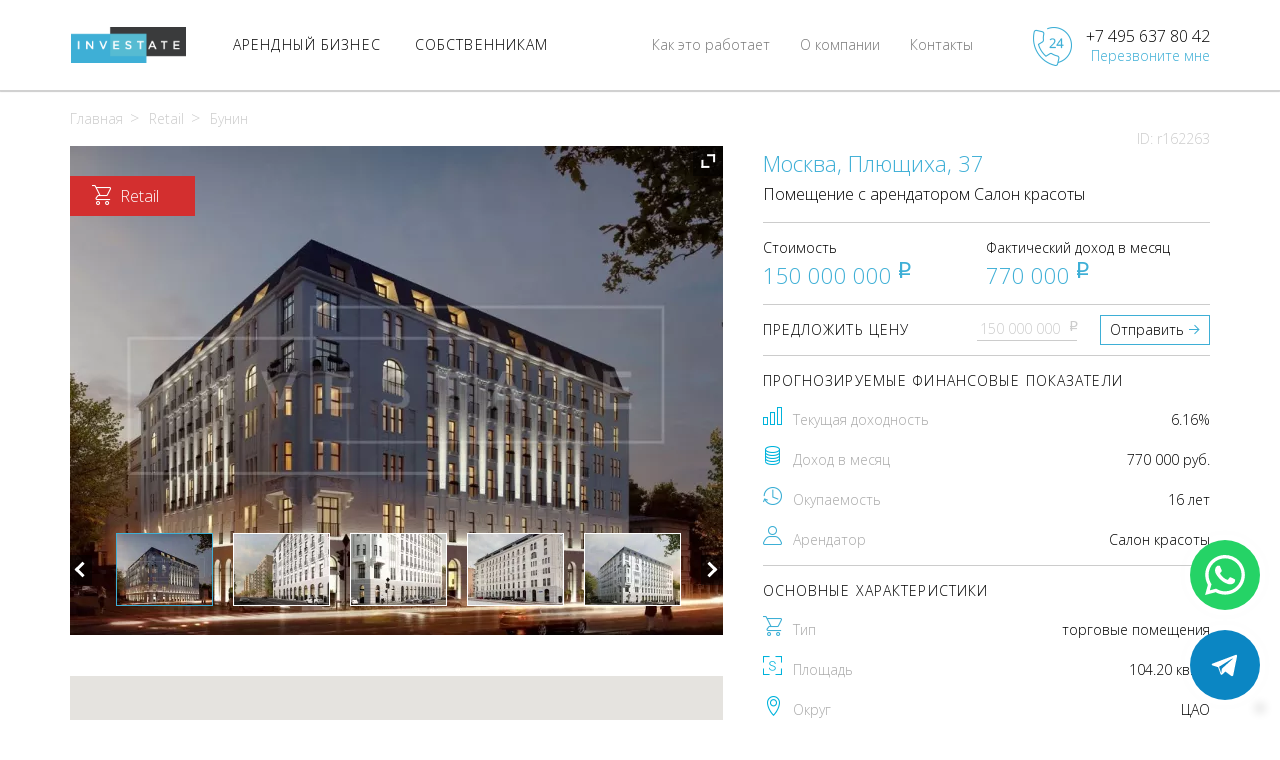

--- FILE ---
content_type: text/html; charset=UTF-8
request_url: https://inv.estate/bunin-104-metrov-162263
body_size: 14556
content:
<!DOCTYPE html>
<html lang="en">
    <head>
        <meta http-equiv="Content-Type" content="text/html; charset=UTF-8">
        <meta http-equiv="X-UA-Compatible" content="IE=edge">
        <meta name="viewport" content="width=device-width, initial-scale=1">
        <meta name="author" content="">
        <meta name="robots" content="all">

        <!-- Favicons -->
        <link rel="icon" href="/favicons/favicon.ico">
        <link rel="icon" type="image/png" href="/favicons/favicon-16x16.png" sizes="16x16">
        <link rel="icon" type="image/png" href="/favicons/favicon-32x32.png" sizes="32x32">
        <link rel="icon" type="image/png" href="/favicons/favicon-48x48.png" sizes="48x48">
        <link rel="icon" type="image/png" href="/favicons/favicon-64x64.png" sizes="64x64">
        <link rel="icon" type="image/png" href="/favicons/favicon-96x96.png" sizes="96x96">
        <link rel="icon" type="image/png" href="/favicons/favicon-196x196.png" sizes="196x196">
        <link rel="icon" type="image/png" href="/favicons/favicon-228x228.png" sizes="228x228">
        <link rel="apple-touch-icon" sizes="114x114" href="/favicons/apple-touch-icon-114x114.png">
        <link rel="apple-touch-icon" sizes="144x144" href="/favicons/apple-touch-icon-144x144.png">
        <link rel="apple-touch-icon" sizes="120x120" href="/favicons/apple-touch-icon-120x120.png">
        <link rel="apple-touch-icon" sizes="152x152" href="/favicons/apple-touch-icon-152x152.png">
        <link rel="apple-touch-icon" sizes="180x180" href="/favicons/apple-touch-icon-180x180.png">
        <meta name="msapplication-TileColor" content="#97952B">
        <meta name="msapplication-TileImage" content="/favicons/favicon-16x16.png">
        <meta name="msapplication-TileImage" content="/favicons/favicon-32x32.png">
        <meta name="msapplication-TileImage" content="/favicons/favicon-48x48.png">
        <meta name="msapplication-TileImage" content="/favicons/favicon-64x64.png">
        <meta name="msapplication-TileImage" content="/favicons/favicon-96x96.png">
        <meta name="msapplication-TileImage" content="/favicons/favicon-196x196.png">
        <meta name="msapplication-TileImage" content="/favicons/favicon-228x228.png">

            <title>Продажа арендного бизнеса, Салон красоты, Москва, Плющиха, 37</title>
    <meta name="description" content="Продаётся арендный бизнес с арендатором (Салон красоты), торговое помещение, находится в Москве (ЦАО, метро Киевская) по адресу: Плющиха ул., 37. Размер инвестиций - 150 000 000 рублей, доходность - 6,16%, месячный доход - 770 000 рублей">

            <link rel="canonical" href="https://inv.estate/bunin-104-metrov-162263"/>

        <!-- Общие стили -->
        <link href="https://inv.estate/css/main.min.css" rel="stylesheet">
        <!-- Fonts -->
        

        <!-- Индивидуальные стили -->
                <link href="https://inv.estate/css/block.min.css" rel="stylesheet">
        </head>
    <body>
        <div class="mask"></div>
        <header class="header">
    <div class="header__main">
        <div class="container">
            <a href="/" class="logo"></a>
            <div class="navigation">
                <ul class="nav">
                    <li class="nav__li active opened-menu">
                        <a href="/prodazha" class="nav__li__a"><span class="nav__li__a__span">АРЕНДНЫЙ БИЗНЕС</span></a>
                    </li>
                    <li class="nav__li">
                        <a href="https://inv.estate/sobstvenikam" class="nav__li__a"><span class="nav__li__a__span">СОБСТВЕННИКАМ</span></a>
                    </li>
                </ul>
                <div class="nav__li static-pages"><a href="https://inv.estate/contacts" class="nav__li__a"><span class="nav__li__a__span">Контакты</span></a></div>
                <div class="nav__li static-pages"><a href="https://inv.estate/about" class="nav__li__a"><span class="nav__li__a__span">О компании</span></a></div>
                <div class="nav__li static-pages"><a href="https://inv.estate/ourway" class="nav__li__a"><span class="nav__li__a__span">Как это работает</span></a></div>
                <div class="drop-menu-container">
                    <div class="container">
                        <div class="drop-menu">
                            <div class="drop-menu__col" close="1">
            <ul class="drop-menu__ul"><li class="drop-menu__li" openmenu="menu-retail"><a href="/retail"><span class="nav__li__a__icon sprite sprite-1" style="background-image: url(/images/sprite.png);"></span><span class="nav__li__a__span">Торговые помещения</span></a></li><li class="drop-menu__li" openmenu="menu-office"><a href="/office"><span class="nav__li__a__icon sprite sprite-2" style="background-image: url(/images/sprite.png);"></span><span class="nav__li__a__span">Офисы</span></a></li><li class="drop-menu__li" openmenu="menu-newbuild"><a href="/new-build"><span class="nav__li__a__icon sprite sprite-3" style="background-image: url(/images/sprite.png);"></span><span class="nav__li__a__span">Коммерческие<br>помещения<br>в новостройках</span></a></li><li class="drop-menu__li" openmenu="menu-mc"><a href="/geo-moscow-city"><span class="nav__li__a__icon sprite sprite-4" style="background-image: url(/images/sprite.png);"></span><span class="nav__li__a__span">В Москва-Cити</span></a></li><li class="drop-menu__li empty"><a href="/warehouse"><span class="nav__li__a__icon sprite sprite-7" style="background-image: url(/images/sprite.png);"></span><span class="nav__li__a__span">Индустриальная недвижимость</span></a></li></ul></div><div class="drop-menu__col" id="menu-retail" style="display: none;" closefor="1" close="2">
                        <ul class="drop-menu__ul"><li class="drop-menu__li empty"><a href="/retail/with-rent"><span class="nav__li__a__span">C арендатором</span></a></li><li class="drop-menu__li" openmenu="menu-retail-types"><a href="/with-rent/chain-store"><span class="nav__li__a__span">C сетевыми<br>арендаторами</span></a></li><li class="drop-menu__li empty"><a href="/retail/with-mb-rent"><span class="nav__li__a__span">Под арендатора</span></a></li></ul></div><div class="drop-menu__col menu-retail-types" id="menu-retail-types" style="display: none;" closefor="1" close="2">
                        <ul class="drop-menu__ul"><li class="drop-menu__li " openmenu="menu-retail-net-alkomarket"><a href="/with-rent/chain-group/alkomarket"><span class="nav__li__a__span">Алкомаркет</span></a></li><li class="drop-menu__li " openmenu="menu-retail-net-produkty"><a href="/with-rent/chain-group/produkty"><span class="nav__li__a__span">Продукты</span></a></li><li class="drop-menu__li empty" openmenu="menu-retail-net-kalyannaya"><a href="/with-rent/chain-group/kalyannaya"><span class="nav__li__a__span">Кальянная</span></a></li><li class="drop-menu__li " openmenu="menu-retail-net-kafe"><a href="/with-rent/chain-group/kafe"><span class="nav__li__a__span">Кафе</span></a></li><li class="drop-menu__li " openmenu="menu-retail-net-restoran"><a href="/with-rent/chain-group/restoran"><span class="nav__li__a__span">Ресторан</span></a></li><li class="drop-menu__li empty" openmenu="menu-retail-net-medicinskie-uslugi"><a href="/with-rent/chain-group/medicinskie-uslugi"><span class="nav__li__a__span">Медицинские услуги</span></a></li><li class="drop-menu__li empty" openmenu="menu-retail-net-salon-krasoty"><a href="/with-rent/chain-group/salon-krasoty"><span class="nav__li__a__span">Салон красоты</span></a></li><li class="drop-menu__li " openmenu="menu-retail-net-salon-svyazi"><a href="/with-rent/chain-group/salon-svyazi"><span class="nav__li__a__span">Салон связи</span></a></li><li class="drop-menu__li empty" openmenu="menu-retail-net-cvety"><a href="/with-rent/chain-group/cvety"><span class="nav__li__a__span">Цветы</span></a></li><li class="drop-menu__li empty" openmenu="menu-retail-net-avtosalon"><a href="/with-rent/chain-group/avtosalon"><span class="nav__li__a__span">Автосалон</span></a></li><li class="drop-menu__li " openmenu="menu-retail-net-aptekaoptikaortopediya"><a href="/with-rent/chain-group/aptekaoptikaortopediya"><span class="nav__li__a__span">Аптека/оптика/ортопедия</span></a></li><li class="drop-menu__li " openmenu="menu-retail-net-bank"><a href="/with-rent/chain-group/bank"><span class="nav__li__a__span">Банк</span></a></li><li class="drop-menu__li " openmenu="menu-retail-net-kosmetika"><a href="/with-rent/chain-group/kosmetika"><span class="nav__li__a__span">Косметика</span></a></li><li class="drop-menu__li " openmenu="menu-retail-net-veshhevye-magaziny"><a href="/with-rent/chain-group/veshhevye-magaziny"><span class="nav__li__a__span">Вещевые магазины</span></a></li><li class="drop-menu__li " openmenu="menu-retail-net-uslugi-naseleniyupotrebitelskie-tovary"><a href="/with-rent/chain-group/uslugi-naseleniyupotrebitelskie-tovary"><span class="nav__li__a__span">Услуги населению/потребительские товары</span></a></li><li class="drop-menu__li " openmenu="menu-retail-net-punkt-vydaci"><a href="/with-rent/chain-group/punkt-vydaci"><span class="nav__li__a__span">Пункт выдачи</span></a></li></ul></div><div class="drop-menu__col" id="menu-retail-net-alkomarket" style="display: none;" closefor="2">
                            <ul class="drop-menu__ul"><li class="drop-menu__li empty"><a href="/with-rent/chain-store/krasnoe-i-beloe"><span class="nav__li__a__icon square" style="background-image: url(/images/brand-6.png);"></span><span class="nav__li__a__span">Красное и Белое</span></a></li><li class="drop-menu__li empty"><a href="/with-rent/chain-store/aromatnyi-mir"><span class="nav__li__a__icon square" style="background-image: url(/images/brand-13.png);"></span><span class="nav__li__a__span">Ароматный Мир</span></a></li><li class="drop-menu__li empty"><a href="/with-rent/chain-store/pivnoi-magazin"><span class="nav__li__a__icon square" style="background-image: url(/images/brand-34.png);"></span><span class="nav__li__a__span">Пивной магазин</span></a></li><li class="drop-menu__li empty"><a href="/with-rent/chain-store/bar"><span class="nav__li__a__icon square" style="background-image: url(/images/brand-45.png);"></span><span class="nav__li__a__span">Бар</span></a></li></ul></div><div class="drop-menu__col" id="menu-retail-net-produkty" style="display: none;" closefor="2">
                            <ul class="drop-menu__ul"><li class="drop-menu__li empty"><a href="/with-rent/chain-store/pyaterochka"><span class="nav__li__a__icon square" style="background-image: url(/images/brand-1.png);"></span><span class="nav__li__a__span">Пятерочка</span></a></li><li class="drop-menu__li empty"><a href="/with-rent/chain-store/magnit"><span class="nav__li__a__icon square" style="background-image: url(/images/brand-2.png);"></span><span class="nav__li__a__span">Магнит</span></a></li><li class="drop-menu__li empty"><a href="/with-rent/chain-store/vkusvil"><span class="nav__li__a__icon square" style="background-image: url(/images/brand-3.png);"></span><span class="nav__li__a__span">ВкусВилл</span></a></li><li class="drop-menu__li empty"><a href="/with-rent/chain-store/perekrestok"><span class="nav__li__a__icon square" style="background-image: url(/images/brand-4.png);"></span><span class="nav__li__a__span">Перекресток</span></a></li><li class="drop-menu__li empty"><a href="/with-rent/chain-store/azbuka-vkusa"><span class="nav__li__a__icon square" style="background-image: url(/images/brand-5.png);"></span><span class="nav__li__a__span">Азбука Вкуса</span></a></li><li class="drop-menu__li empty"><a href="/with-rent/chain-store/diksi"><span class="nav__li__a__icon square" style="background-image: url(/images/brand-7.png);"></span><span class="nav__li__a__span">Дикси</span></a></li><li class="drop-menu__li empty"><a href="/with-rent/chain-store/vernyi"><span class="nav__li__a__icon square" style="background-image: url(/images/brand-8.png);"></span><span class="nav__li__a__span">Верный</span></a></li><li class="drop-menu__li empty"><a href="/with-rent/chain-store/miratorg"><span class="nav__li__a__icon square" style="background-image: url(/images/brand-9.png);"></span><span class="nav__li__a__span">Мираторг</span></a></li><li class="drop-menu__li empty"><a href="/with-rent/chain-store/spar"><span class="nav__li__a__icon square" style="background-image: url(/images/brand-10.png);"></span><span class="nav__li__a__span">Spar</span></a></li><li class="drop-menu__li empty"><a href="/with-rent/chain-store/magnoliya"><span class="nav__li__a__icon square" style="background-image: url(/images/brand-17.png);"></span><span class="nav__li__a__span">Магнолия</span></a></li><li class="drop-menu__li empty"><a href="/with-rent/chain-store/billa"><span class="nav__li__a__icon square" style="background-image: url(/images/brand-22.png);"></span><span class="nav__li__a__span">Билла</span></a></li><li class="drop-menu__li empty"><a href="/with-rent/chain-store/produkty"><span class="nav__li__a__icon square" style="background-image: url(/images/brand-29.png);"></span><span class="nav__li__a__span">Продукты</span></a></li></ul></div><div class="drop-menu__col" id="menu-retail-net-zootovary" style="display: none;" closefor="2">
                            <ul class="drop-menu__ul"></ul></div><div class="drop-menu__col" id="menu-retail-net-kalyannaya" style="display: none;" closefor="2">
                            <ul class="drop-menu__ul"></ul></div><div class="drop-menu__col" id="menu-retail-net-kafe" style="display: none;" closefor="2">
                            <ul class="drop-menu__ul"><li class="drop-menu__li empty"><a href="/with-rent/chain-store/cofix"><span class="nav__li__a__icon square" style="background-image: url(/images/brand-15.png);"></span><span class="nav__li__a__span">cofix</span></a></li><li class="drop-menu__li empty"><a href="/with-rent/chain-store/bratya-karavaevy"><span class="nav__li__a__icon square" style="background-image: url(/images/brand-23.png);"></span><span class="nav__li__a__span">Братья Караваевы</span></a></li><li class="drop-menu__li empty"><a href="/with-rent/chain-store/kafe"><span class="nav__li__a__icon square" style="background-image: url(/images/brand-36.png);"></span><span class="nav__li__a__span">Кафе</span></a></li><li class="drop-menu__li empty"><a href="/with-rent/chain-store/pekarnya"><span class="nav__li__a__icon square" style="background-image: url(/images/brand-46.png);"></span><span class="nav__li__a__span">Пекарня</span></a></li></ul></div><div class="drop-menu__col" id="menu-retail-net-restoran" style="display: none;" closefor="2">
                            <ul class="drop-menu__ul"><li class="drop-menu__li empty"><a href="/with-rent/chain-store/kfc"><span class="nav__li__a__icon square" style="background-image: url(/images/brand-12.png);"></span><span class="nav__li__a__span">KFC</span></a></li><li class="drop-menu__li empty"><a href="/with-rent/chain-store/burger-king"><span class="nav__li__a__icon square" style="background-image: url(/images/brand-24.png);"></span><span class="nav__li__a__span">Бургер Кинг</span></a></li><li class="drop-menu__li empty"><a href="/with-rent/chain-store/restoran"><span class="nav__li__a__icon square" style="background-image: url(/images/brand-37.png);"></span><span class="nav__li__a__span">Ресторан</span></a></li></ul></div><div class="drop-menu__col" id="menu-retail-net-medicinskie-uslugi" style="display: none;" closefor="2">
                            <ul class="drop-menu__ul"></ul></div><div class="drop-menu__col" id="menu-retail-net-salon-krasoty" style="display: none;" closefor="2">
                            <ul class="drop-menu__ul"></ul></div><div class="drop-menu__col" id="menu-retail-net-salon-svyazi" style="display: none;" closefor="2">
                            <ul class="drop-menu__ul"><li class="drop-menu__li empty"><a href="/with-rent/chain-store/megafon"><span class="nav__li__a__icon square" style="background-image: url(/images/brand-26.png);"></span><span class="nav__li__a__span">Мегафон</span></a></li><li class="drop-menu__li empty"><a href="/with-rent/chain-store/bilain"><span class="nav__li__a__icon square" style="background-image: url(/images/brand-41.png);"></span><span class="nav__li__a__span">Билайн</span></a></li><li class="drop-menu__li empty"><a href="/with-rent/chain-store/mts"><span class="nav__li__a__icon square" style="background-image: url(/images/brand-42.png);"></span><span class="nav__li__a__span">МТС</span></a></li></ul></div><div class="drop-menu__col" id="menu-retail-net-cvety" style="display: none;" closefor="2">
                            <ul class="drop-menu__ul"></ul></div><div class="drop-menu__col" id="menu-retail-net-avtosalon" style="display: none;" closefor="2">
                            <ul class="drop-menu__ul"></ul></div><div class="drop-menu__col" id="menu-retail-net-aptekaoptikaortopediya" style="display: none;" closefor="2">
                            <ul class="drop-menu__ul"><li class="drop-menu__li empty"><a href="/with-rent/chain-store/apteka"><span class="nav__li__a__icon square" style="background-image: url(/images/brand-11.png);"></span><span class="nav__li__a__span">Аптека</span></a></li><li class="drop-menu__li empty"><a href="/with-rent/chain-store/orteka"><span class="nav__li__a__icon square" style="background-image: url(/images/brand-14.png);"></span><span class="nav__li__a__span">ОРТЕКА</span></a></li><li class="drop-menu__li empty"><a href="/with-rent/chain-store/planeta-zdorovya"><span class="nav__li__a__icon square" style="background-image: url(/images/brand-20.png);"></span><span class="nav__li__a__span">Планета Здоровья</span></a></li><li class="drop-menu__li empty"><a href="/with-rent/chain-store/optika"><span class="nav__li__a__icon square" style="background-image: url(/images/brand-27.png);"></span><span class="nav__li__a__span">Оптика</span></a></li><li class="drop-menu__li empty"><a href="/with-rent/chain-store/rigla"><span class="nav__li__a__icon square" style="background-image: url(/images/brand-30.png);"></span><span class="nav__li__a__span">Ригла</span></a></li></ul></div><div class="drop-menu__col" id="menu-retail-net-bank" style="display: none;" closefor="2">
                            <ul class="drop-menu__ul"><li class="drop-menu__li empty"><a href="/with-rent/chain-store/gazprombank"><span class="nav__li__a__icon square" style="background-image: url(/images/brand-16.png);"></span><span class="nav__li__a__span">Газпромбанк</span></a></li><li class="drop-menu__li empty"><a href="/with-rent/chain-store/alfa-bank"><span class="nav__li__a__icon square" style="background-image: url(/images/brand-19.png);"></span><span class="nav__li__a__span">Альфа-Банк</span></a></li><li class="drop-menu__li empty"><a href="/with-rent/chain-store/bank"><span class="nav__li__a__icon square" style="background-image: url(/images/brand-21.png);"></span><span class="nav__li__a__span">Банк</span></a></li></ul></div><div class="drop-menu__col" id="menu-retail-net-bukmeker" style="display: none;" closefor="2">
                            <ul class="drop-menu__ul"></ul></div><div class="drop-menu__col" id="menu-retail-net-bytovaya-texnika-i-elektronikatovary-dlya-doma" style="display: none;" closefor="2">
                            <ul class="drop-menu__ul"></ul></div><div class="drop-menu__col" id="menu-retail-net-gostinicaxostely" style="display: none;" closefor="2">
                            <ul class="drop-menu__ul"></ul></div><div class="drop-menu__col" id="menu-retail-net-klub-koncertnyi-zal" style="display: none;" closefor="2">
                            <ul class="drop-menu__ul"></ul></div><div class="drop-menu__col" id="menu-retail-net-kosmetika" style="display: none;" closefor="2">
                            <ul class="drop-menu__ul"><li class="drop-menu__li empty"><a href="/with-rent/chain-store/magnit-kosmetiks"><span class="nav__li__a__icon square" style="background-image: url(/images/brand-25.png);"></span><span class="nav__li__a__span">Магнит Косметикс</span></a></li><li class="drop-menu__li empty"><a href="/with-rent/chain-store/podruzka"><span class="nav__li__a__icon square" style="background-image: url(/images/brand-28.png);"></span><span class="nav__li__a__span">Подружка</span></a></li></ul></div><div class="drop-menu__col" id="menu-retail-net-obrazovanie" style="display: none;" closefor="2">
                            <ul class="drop-menu__ul"></ul></div><div class="drop-menu__col" id="menu-retail-net-veshhevye-magaziny" style="display: none;" closefor="2">
                            <ul class="drop-menu__ul"><li class="drop-menu__li empty"><a href="/with-rent/chain-store/smesnye-ceny"><span class="nav__li__a__icon square" style="background-image: url(/images/brand-18.png);"></span><span class="nav__li__a__span">Смешные цены</span></a></li><li class="drop-menu__li empty"><a href="/with-rent/chain-store/ozon"><span class="nav__li__a__icon square" style="background-image: url(/images/brand-43.png);"></span><span class="nav__li__a__span">Ozon</span></a></li><li class="drop-menu__li empty"><a href="/with-rent/chain-store/yandeks-market"><span class="nav__li__a__icon square" style="background-image: url(/images/brand-44.png);"></span><span class="nav__li__a__span">Яндекс Маркет</span></a></li><li class="drop-menu__li empty"><a href="/with-rent/chain-store/wildberries"><span class="nav__li__a__icon square" style="background-image: url(/images/brand-47.png);"></span><span class="nav__li__a__span">Wildberries</span></a></li></ul></div><div class="drop-menu__col" id="menu-retail-net-ofisy" style="display: none;" closefor="2">
                            <ul class="drop-menu__ul"></ul></div><div class="drop-menu__col" id="menu-retail-net-uslugi-naseleniyupotrebitelskie-tovary" style="display: none;" closefor="2">
                            <ul class="drop-menu__ul"><li class="drop-menu__li empty"><a href="/with-rent/chain-store/dom-byta"><span class="nav__li__a__icon square" style="background-image: url(/images/brand-33.png);"></span><span class="nav__li__a__span">Дом быта</span></a></li><li class="drop-menu__li empty"><a href="/with-rent/chain-store/fix-price"><span class="nav__li__a__icon square" style="background-image: url(/images/brand-39.png);"></span><span class="nav__li__a__span">Fix price</span></a></li></ul></div><div class="drop-menu__col" id="menu-retail-net-fitnes" style="display: none;" closefor="2">
                            <ul class="drop-menu__ul"></ul></div><div class="drop-menu__col" id="menu-retail-net-yuvelirnyi-salon" style="display: none;" closefor="2">
                            <ul class="drop-menu__ul"></ul></div><div class="drop-menu__col" id="menu-retail-net-obuv" style="display: none;" closefor="2">
                            <ul class="drop-menu__ul"></ul></div><div class="drop-menu__col" id="menu-retail-net-detskie-tovary" style="display: none;" closefor="2">
                            <ul class="drop-menu__ul"></ul></div><div class="drop-menu__col" id="menu-retail-net-odezda" style="display: none;" closefor="2">
                            <ul class="drop-menu__ul"></ul></div><div class="drop-menu__col" id="menu-retail-net-punkt-vydaci-ozon" style="display: none;" closefor="2">
                            <ul class="drop-menu__ul"></ul></div><div class="drop-menu__col" id="menu-retail-net-punkt-vydaci-wildberries" style="display: none;" closefor="2">
                            <ul class="drop-menu__ul"></ul></div><div class="drop-menu__col" id="menu-retail-net-punkt-vydaci" style="display: none;" closefor="2">
                            <ul class="drop-menu__ul"><li class="drop-menu__li empty"><a href="/with-rent/chain-store/punkt-vydaci-ozon"><span class="nav__li__a__icon square" style="background-image: url(/images/brand-48.png);"></span><span class="nav__li__a__span">Пункт выдачи OZON</span></a></li><li class="drop-menu__li empty"><a href="/with-rent/chain-store/punkt-vydaci-wildberries"><span class="nav__li__a__icon square" style="background-image: url(/images/brand-49.png);"></span><span class="nav__li__a__span">Пункт выдачи Wildberries</span></a></li></ul></div><div class="drop-menu__col" id="menu-office" style="display: none;" closefor="1">
                        <ul class="drop-menu__ul"><li class="drop-menu__li empty"><a href="/office/with-rent"><span class="nav__li__a__span">C арендатором</span></a></li><li class="drop-menu__li empty"><a href="/office/with-mb-rent"><span class="nav__li__a__span">Под арендатора</span></a></li><li class="drop-menu__li empty"><a href="/office/new-build"><span class="nav__li__a__span">На этапе строительства</span></a></li></ul></div><div class="drop-menu__col" id="menu-newbuild" style="display: none;" closefor="1">
                        <ul class="drop-menu__ul"><li class="drop-menu__li empty"><a href="/new-build/work"><span class="nav__li__a__span">На этапе строительства</span></a></li><li class="drop-menu__li empty"><a href="/new-build/ready"><span class="nav__li__a__span">Готовые объекты</span></a></li></ul></div><div class="drop-menu__col" id="menu-mc" style="display: none;" closefor="1" close="2">
                        <ul class="drop-menu__ul"><li class="drop-menu__li" openmenu="menu-mc-office"><a href="/geo-moscow-city/office"><span class="nav__li__a__span">Офисы</span></a></li><li class="drop-menu__li" openmenu="menu-mc-retail"><a href="/geo-moscow-city/retail"><span class="nav__li__a__span">Торговые помещения</span></a></li></ul></div><div class="drop-menu__col" id="menu-mc-office" style="display: none;" closefor="2" close="3">
                        <ul class="drop-menu__ul"><li class="drop-menu__li empty"><a href="/geo-moscow-city/office/with-mb-rent"><span class="nav__li__a__span">Под арендатора</span></a></li><li class="drop-menu__li empty"><a href="/geo-moscow-city/office/work"><span class="nav__li__a__span">На этапе строительства</span></a></li><li class="drop-menu__li" openmenu="menu-mc-office-tower"><a href="/geo-moscow-city/office"><span class="nav__li__a__span">В башне</span></a></li></ul></div><div class="drop-menu__col" id="menu-mc-retail" style="display: none;" closefor="2" close="3">
                        <ul class="drop-menu__ul"><li class="drop-menu__li empty"><a href="/geo-moscow-city/retail/with-rent"><span class="nav__li__a__span">С арендатором</span></a></li><li class="drop-menu__li empty"><a href="/geo-moscow-city/retail/with-mb-rent"><span class="nav__li__a__span">Под арендатора</span></a></li><li class="drop-menu__li empty"><a href="/geo-moscow-city/retail/work"><span class="nav__li__a__span">На этапе строительства</span></a></li><li class="drop-menu__li" openmenu="menu-mc-retail-tower"><a href="/geo-moscow-city/retail"><span class="nav__li__a__span">В башне</span></a></li></ul></div><div class="drop-menu__col" id="menu-mc-office-tower" style="display: none;" closefor="3">
                        <ul class="drop-menu__ul"><li class="drop-menu__li empty "><a href="/geo-moscow-city/office/imperiya-tauer"><span class="nav__li__a__span">Империя Тауэр</span></a></li></ul></div><div class="drop-menu__col" id="menu-mc-retail-tower" style="display: none;" closefor="3">
                        <ul class="drop-menu__ul"><li class="drop-menu__li empty "><a href="/geo-moscow-city/retail/bashnya-federaciya-ii-zapad"><span class="nav__li__a__span">Башня Федерация-II Запад</span></a></li><li class="drop-menu__li empty "><a href="/geo-moscow-city/retail/bashnya-federaciya-i-vostok"><span class="nav__li__a__span">Башня Федерация-I Восток</span></a></li><li class="drop-menu__li empty "><a href="/geo-moscow-city/retail/gorod-stolic-severnyj-blok"><span class="nav__li__a__span">Город Столиц, Северный блок</span></a></li><li class="drop-menu__li empty "><a href="/geo-moscow-city/retail/gorod-stolic-yuzhnyj-blok"><span class="nav__li__a__span">Город Столиц, Южный блок</span></a></li></ul></div>                        </div>
                    </div>
                </div>
            </div>
            <div class="mobile-callme">
                <div class="mobile-callme__img"></div>
                <div class="mobile-callme__links-container">
                    <a href="tel:+7 495 637 80 42" class="mobile-callme__number">
                        +7 495 637 80 42
                    </a>
                    <a href="#callback" class="mobile-callme__link-callme callback" data-toggle="modal" data-target="#modalOrderCallMe">Перезвоните мне</a>
                </div>
            </div>
            <div class="burger-button">
                <div class="burger-line"></div>
                <div class="burger-line"></div>
                <div class="burger-line"></div>
            </div>
        </div>
    </div>
    <div class="container mobile-menu__container">
        <div class="mobile-menu">
            <ul class="nav">
                <li class="nav__li">
                    <a href="#" class="nav__li__a"><span class="nav__li__a__span">Арендный бизнес</span></a>
                    <ul class="mobile-submenu"><li class="nav__li">
                        <a href="#" class="nav__li__a"><span class="nav__li__a__icon sprite sprite-1" style="background-image: url(/images/sprite.png);"></span><span class="nav__li__a__span" href="/retail">Торговые помещения</span></a>
                        <ul class="mobile-submenu"><li class="nav__li">
                    <a href="/retail/with-rent"><span class="nav__li__a__span">С арендатором</span></a>
                </li><li class="nav__li">
                                <a href="#" class="nav__li__a"><span class="nav__li__a__span" href="/with-rent/chain-store">С сетевыми арендаторами</span></a>
                                <ul class="mobile-submenu"><li class="nav__li">
                                    <a href="/with-rent/chain-store/pyaterochka"><span class="nav__li__a__icon square" style="background-image: url(/images/brand-1.png);"></span><span class="nav__li__a__span">Пятерочка</span></a>
                                </li><li class="nav__li">
                                    <a href="/with-rent/chain-store/magnit"><span class="nav__li__a__icon square" style="background-image: url(/images/brand-2.png);"></span><span class="nav__li__a__span">Магнит</span></a>
                                </li><li class="nav__li">
                                    <a href="/with-rent/chain-store/vkusvil"><span class="nav__li__a__icon square" style="background-image: url(/images/brand-3.png);"></span><span class="nav__li__a__span">ВкусВилл</span></a>
                                </li><li class="nav__li">
                                    <a href="/with-rent/chain-store/perekrestok"><span class="nav__li__a__icon square" style="background-image: url(/images/brand-4.png);"></span><span class="nav__li__a__span">Перекресток</span></a>
                                </li><li class="nav__li">
                                    <a href="/with-rent/chain-store/azbuka-vkusa"><span class="nav__li__a__icon square" style="background-image: url(/images/brand-5.png);"></span><span class="nav__li__a__span">Азбука Вкуса</span></a>
                                </li><li class="nav__li">
                                    <a href="/with-rent/chain-store/krasnoe-beloe"><span class="nav__li__a__icon square" style="background-image: url(/images/brand-6.png);"></span><span class="nav__li__a__span">Красное Белое</span></a>
                                </li><li class="nav__li">
                                    <a href="/with-rent/chain-store/diksi"><span class="nav__li__a__icon square" style="background-image: url(/images/brand-7.png);"></span><span class="nav__li__a__span">Дикси</span></a>
                                </li><li class="nav__li">
                                    <a href="/with-rent/chain-store/vernyi"><span class="nav__li__a__icon square" style="background-image: url(/images/brand-8.png);"></span><span class="nav__li__a__span">Верный</span></a>
                                </li><li class="nav__li">
                                    <a href="/with-rent/chain-store/miratorg"><span class="nav__li__a__icon square" style="background-image: url(/images/brand-9.png);"></span><span class="nav__li__a__span">Мираторг</span></a>
                                </li><li class="nav__li">
                        <a href="/with-rent/chain-store/magnoliya"><span class="nav__li__a__icon square" style="background-image: url(/images/brand-11.png);"></span><span class="nav__li__a__span">Магнолия</span></a>
                    </li></ul></li><li class="nav__li">
                    <a href="/retail/with-mb-rent"><span class="nav__li__a__span">Под арендатора</span></a>
                </li></ul></li><li class="nav__li">
                            <a href="#" class="nav__li__a"><span class="nav__li__a__icon sprite sprite-2" style="background-image: url(/images/sprite.png);"></span><span class="nav__li__a__span" href="/office">Офисы</span></a>
                            <ul class="mobile-submenu"><li class="nav__li">
                    <a href="/office/with-rent"><span class="nav__li__a__span">С арендатором</span></a>
                </li><li class="nav__li">
                    <a href="/office/with-mb-rent"><span class="nav__li__a__span">Под арендатора</span></a>
                </li><li class="nav__li">
                    <a href="/office/new-build"><span class="nav__li__a__span">На этапе строительства</span></a>
                </li></ul></li><li class="nav__li">
                            <a href="#" class="nav__li__a"><span class="nav__li__a__icon sprite sprite-3" style="background-image: url(/images/sprite.png);"></span><span class="nav__li__a__span" href="/new-build">Коммерческие помещения в новостройках</span></a>
                            <ul class="mobile-submenu"><li class="nav__li">
                    <a href="/new-build/work"><span class="nav__li__a__span">На этапе строительства</span></a>
                </li><li class="nav__li">
                    <a href="/new-build/ready"><span class="nav__li__a__span">Готовые объекты</span></a>
                </li></ul></li><li class="nav__li">
                            <a href="#" class="nav__li__a"><span class="nav__li__a__icon sprite sprite-4" style="background-image: url(/images/sprite.png);"></span><span class="nav__li__a__span" href="/geo-moscow-city">в Москва-Сити</span></a>
                            <ul class="mobile-submenu"><li class="nav__li">
                                <a href="#" class="nav__li__a"><span class="nav__li__a__span" href="/geo-moscow-city/office">Офисы</span></a>
                                <ul class="mobile-submenu"><li class="nav__li">
                        <a href="/geo-moscow-city/office/with-mb-rent"><span class="nav__li__a__span">Под арендатора</span></a>
                    </li><li class="nav__li">
                        <a href="/geo-moscow-city/office/work"><span class="nav__li__a__span">На этапе строительства</span></a>
                    </li><li class="nav__li">
                                <a href="#" class="nav__li__a"><span class="nav__li__a__span" href="/geo-moscow-city/office">В башне</span></a>
                                <ul class="mobile-submenu"><li class="nav__li ">
                            <a href="/geo-moscow-city/office/imperiya-tauer"><span class="nav__li__a__span">Империя Тауэр</span></a>
                        </li></ul></li></ul></li><li class="nav__li">
                                <a href="#" class="nav__li__a"><span class="nav__li__a__span" href="/geo-moscow-city/retail">Торговые помещения</span></a>
                                <ul class="mobile-submenu"><li class="nav__li">
                        <a href="/geo-moscow-city/retail/with-rent"><span class="nav__li__a__span">С арендатором</span></a>
                    </li><li class="nav__li">
                        <a href="/geo-moscow-city/retail/with-mb-rent"><span class="nav__li__a__span">Под арендатора</span></a>
                    </li><li class="nav__li">
                        <a href="/geo-moscow-city/retail/work"><span class="nav__li__a__span">На этапе строительства</span></a>
                    </li><li class="nav__li">
                                <a href="#" class="nav__li__a"><span class="nav__li__a__span" href="/geo-moscow-city/retail">В башне</span></a>
                                <ul class="mobile-submenu"><li class="nav__li ">
                            <a href="/geo-moscow-city/retail/bashnya-federaciya-ii-zapad"><span class="nav__li__a__span">Башня Федерация-II Запад</span></a>
                        </li><li class="nav__li ">
                            <a href="/geo-moscow-city/retail/bashnya-federaciya-i-vostok"><span class="nav__li__a__span">Башня Федерация-I Восток</span></a>
                        </li><li class="nav__li ">
                            <a href="/geo-moscow-city/retail/gorod-stolic-severnyj-blok"><span class="nav__li__a__span">Город Столиц, Северный блок</span></a>
                        </li><li class="nav__li ">
                            <a href="/geo-moscow-city/retail/gorod-stolic-yuzhnyj-blok"><span class="nav__li__a__span">Город Столиц, Южный блок</span></a>
                        </li></ul></li></ul></li></ul></li><li class="nav__li">
                <a href="/warehouse"><span class="nav__li__a__icon sprite sprite-7" style="background-image: url(/images/sprite.png);"></span><span class="nav__li__a__span">Индустриальная недвижимость</span></a>
            </li></ul>                </li>
                <li class="nav__li">
                    <a href="https://inv.estate/sobstvenikam"><span class="nav__li__a__span">СОБСТВЕННИКАМ</span></a>
                </li>
                <li class="nav__li static-pages">
                    <a href="https://inv.estate/ourway"><span class="nav__li__a__span">Как это работает</span></a>
                </li>
                <li class="nav__li static-pages">
                    <a href="https://inv.estate/about"><span class="nav__li__a__span">О компании</span></a>
                </li>
                <li class="nav__li static-pages">
                    <a href="https://inv.estate/contacts"><span class="nav__li__a__span">Контакты</span></a>
                </li>
            </ul>
        </div>
    </div>
</header>
            <main>
        <div class="card">
            <input type="hidden" id="source" value="listings">
            <div class="container">
                <div class="top-breadcrumbs">
                    <ul itemscope="" itemtype="http://schema.org/BreadcrumbList" style="padding: 0">
                        <li itemprop="itemListElement" itemscope="" itemtype="http://schema.org/ListItem" class="top-breadcrumbs__link">
                            <a itemprop="item" href="https://inv.estate">
                                <span itemprop="name">Главная</span></a>
                            <meta itemprop="position" content="1">
                        </li>
                        <li itemprop="itemListElement" itemscope="" itemtype="http://schema.org/ListItem" class="top-breadcrumbs__link">
                            <a itemprop="item" href="https://inv.estate/retail">
                                <span itemprop="name">Retail</span></a>
                            <meta itemprop="position" content="2">
                        </li>
                        <!-- TODO: еще одна крошка - тащим из подборок. Нужна ли? -->
                        <span class="top-breadcrumbs__link no-arrow">Бунин</span>
                    </ul>
                    <span class="card-id">ID: r162263</span>
                    <input type="hidden" id="card-id" value="r162263">
                </div>
                <div class="row">
                    <div class="col-md-7 col-gal-left">
                        <div class="gallery-container">
                            <div class="top-action">
                                                                <a href="#" class="fullScreen-link" gallery-id="gallery">
                                <span class="rotate">
                                    <span class="gen-arrow gen-arrow_left"></span>
                                    <span class="gen-arrow gen-arrow_right"></span>
                                </span>
                                </a>
                            </div>
                                                                <span class="tickets t-retail">Retail</span>
                                                                <div class="photo-plan">
                                <div class="plan-slider slick-grab">
                                                                    </div>
                                <div class="plan-slider-thumbnail">
                                                                    </div>
                            </div>
                            <div class="object-slider slick-grab">
                                                                                                                                                <div class="object-slider__item" href="/thumb/653x489_5/799777.webp">
                                                                                            <img src="/thumb/653x489_5/799777.webp" title="арендный бизнес г Москва, Плющиха ул., 37 в ЦАО, метро Киевская" alt="г Москва, Плющиха ул., 37">
                                                                                    </div>
                                                                                                                    <div class="object-slider__item" href="/thumb/653x489_5/1225344.webp">
                                                                                            <img class="lazy" data-original="/thumb/653x489_5/1225344.webp" title="арендный бизнес г Москва, Плющиха ул., 37 в ЦАО, метро Киевская" alt="г Москва, Плющиха ул., 37" style="display: none">
                                                                                    </div>
                                                                                                                    <div class="object-slider__item" href="/thumb/653x489_5/1225345.webp">
                                                                                            <img class="lazy" data-original="/thumb/653x489_5/1225345.webp" title="арендный бизнес г Москва, Плющиха ул., 37 в ЦАО, метро Киевская" alt="г Москва, Плющиха ул., 37" style="display: none">
                                                                                    </div>
                                                                                                                    <div class="object-slider__item" href="/thumb/653x489_5/1225346.webp">
                                                                                            <img class="lazy" data-original="/thumb/653x489_5/1225346.webp" title="арендный бизнес г Москва, Плющиха ул., 37 в ЦАО, метро Киевская" alt="г Москва, Плющиха ул., 37" style="display: none">
                                                                                    </div>
                                                                                                                    <div class="object-slider__item" href="/thumb/653x489_5/1225343.webp">
                                                                                            <img class="lazy" data-original="/thumb/653x489_5/1225343.webp" title="арендный бизнес г Москва, Плющиха ул., 37 в ЦАО, метро Киевская" alt="г Москва, Плющиха ул., 37" style="display: none">
                                                                                    </div>
                                                                                                                    <div class="object-slider__item" href="/thumb/653x489_5/1225347.webp">
                                                                                            <img class="lazy" data-original="/thumb/653x489_5/1225347.webp" title="арендный бизнес г Москва, Плющиха ул., 37 в ЦАО, метро Киевская" alt="г Москва, Плющиха ул., 37" style="display: none">
                                                                                    </div>
                                                                                                                                        </div>
                                                                                                <div class="hide fancybox-gallery" data-fancybox="images-gallery" pos="0"
                                         href="/thumb/1024x786_5/799777.webp">
                                        <img class="lazy" data-original="/thumb/1024x786_5/799777.webp" title="арендный бизнес г Москва, Плющиха ул., 37 в ЦАО, метро Киевская" alt="г Москва, Плющиха ул., 37">
                                    </div>
                                                                    <div class="hide fancybox-gallery" data-fancybox="images-gallery" pos="1"
                                         href="/thumb/1024x786_5/1225344.webp">
                                        <img class="lazy" data-original="/thumb/1024x786_5/1225344.webp" title="арендный бизнес г Москва, Плющиха ул., 37 в ЦАО, метро Киевская" alt="г Москва, Плющиха ул., 37">
                                    </div>
                                                                    <div class="hide fancybox-gallery" data-fancybox="images-gallery" pos="2"
                                         href="/thumb/1024x786_5/1225345.webp">
                                        <img class="lazy" data-original="/thumb/1024x786_5/1225345.webp" title="арендный бизнес г Москва, Плющиха ул., 37 в ЦАО, метро Киевская" alt="г Москва, Плющиха ул., 37">
                                    </div>
                                                                    <div class="hide fancybox-gallery" data-fancybox="images-gallery" pos="3"
                                         href="/thumb/1024x786_5/1225346.webp">
                                        <img class="lazy" data-original="/thumb/1024x786_5/1225346.webp" title="арендный бизнес г Москва, Плющиха ул., 37 в ЦАО, метро Киевская" alt="г Москва, Плющиха ул., 37">
                                    </div>
                                                                    <div class="hide fancybox-gallery" data-fancybox="images-gallery" pos="4"
                                         href="/thumb/1024x786_5/1225343.webp">
                                        <img class="lazy" data-original="/thumb/1024x786_5/1225343.webp" title="арендный бизнес г Москва, Плющиха ул., 37 в ЦАО, метро Киевская" alt="г Москва, Плющиха ул., 37">
                                    </div>
                                                                    <div class="hide fancybox-gallery" data-fancybox="images-gallery" pos="5"
                                         href="/thumb/1024x786_5/1225347.webp">
                                        <img class="lazy" data-original="/thumb/1024x786_5/1225347.webp" title="арендный бизнес г Москва, Плющиха ул., 37 в ЦАО, метро Киевская" alt="г Москва, Плющиха ул., 37">
                                    </div>
                                                                                        <div class="object-slider-thumbnail">
                                                                                                            <div class="object-slider__item thumb-no-js">
                                            <img class="lazy" data-original="/thumb/97x73_5/799777.webp" title="арендный бизнес г Москва, Плющиха ул., 37 в ЦАО, метро Киевская" alt="г Москва, Плющиха ул., 37" style="display: none">
                                        </div>
                                                                            <div class="object-slider__item thumb-no-js">
                                            <img class="lazy" data-original="/thumb/97x73_5/1225344.webp" title="арендный бизнес г Москва, Плющиха ул., 37 в ЦАО, метро Киевская" alt="г Москва, Плющиха ул., 37" style="display: none">
                                        </div>
                                                                            <div class="object-slider__item thumb-no-js">
                                            <img class="lazy" data-original="/thumb/97x73_5/1225345.webp" title="арендный бизнес г Москва, Плющиха ул., 37 в ЦАО, метро Киевская" alt="г Москва, Плющиха ул., 37" style="display: none">
                                        </div>
                                                                            <div class="object-slider__item thumb-no-js">
                                            <img class="lazy" data-original="/thumb/97x73_5/1225346.webp" title="арендный бизнес г Москва, Плющиха ул., 37 в ЦАО, метро Киевская" alt="г Москва, Плющиха ул., 37" style="display: none">
                                        </div>
                                                                            <div class="object-slider__item thumb-no-js">
                                            <img class="lazy" data-original="/thumb/97x73_5/1225343.webp" title="арендный бизнес г Москва, Плющиха ул., 37 в ЦАО, метро Киевская" alt="г Москва, Плющиха ул., 37" style="display: none">
                                        </div>
                                                                            <div class="object-slider__item thumb-no-js">
                                            <img class="lazy" data-original="/thumb/97x73_5/1225347.webp" title="арендный бизнес г Москва, Плющиха ул., 37 в ЦАО, метро Киевская" alt="г Москва, Плющиха ул., 37" style="display: none">
                                        </div>
                                                                                                </div>
                        </div>
                        <div class="mobile-action clearfix"></div>
                        <div class="card-info-object__map card-info-object__lg">
                            <div id="mapLG" class="map"></div>
                        </div>
                    </div>
                    <div class="col-md-5">
                        <div class="card-info-object">
                            <div class="card-info-object__title card-info-object__line">
                                <h1>Москва, Плющиха, 37<br/><span>Помещение с арендатором Салон красоты</span></h1>
                            </div>
                            <div class="card-info-object__price card-info-object__line clearfix">
                                <div class="text-uppercase stamp" style="">
                                    <img class="lazy" data-original="/images/stamp.png" alt="ПРОДАНО">
                                </div>
                                <div class="card-info-object__price-item card-left">
                                    <div class="">Стоимость</div>
                                                                            <p>150 000 000&nbsp;<span class="rouble">pуб</span></p>
                                                                    </div>
                                <div class="card-info-object__price-item card-left">
                                                                            <div>Фактический доход в месяц</div>
                                                                                                                <p>770 000&nbsp;<span class="rouble">pуб</span></p>
                                                                    </div>
                            </div>
                            <div class="card-info-object__offer card-info-object__line clearfix">
                                <div class="card-left">
                                    <div class="card-info-object-h2-div">Предложить цену</div>
                                </div>
                                <div class="card-right">
                                <span class="offer-price">
                                    <input type="text" class="hide url" value="https://inv.estate/bunin-104-metrov-162263"/>
                                    <input type="text" name="price" id="price-input"
                                           placeholder="150 000 000">
                                    <span class="rouble" style="width: 10px">pуб</span>
                                </span>
                                <a href="#" class="send btn-animate blue-color" data-toggle="modal"
                                   data-target="#modalOrderOfferPrice" onClick="//yaCounter40194184.reachGoal('your_price_touch');">Отправить
                                    <svg class="arrow-icon" xmlns="http://www.w3.org/2000/svg" width="32"
                                         height="32"
                                         viewBox="0 0 32 32">
                                        <g fill="none" stroke="#3eafd6" stroke-width="1.5"
                                           stroke-linejoin="round"
                                           stroke-miterlimit="10">
                                            <path class="arrow-icon--arrow"
                                                  d="M16.14 9.93L22.21 16l-6.07 6.07M8.23 16h13.98"></path>
                                        </g>
                                    </svg>
                                </a>
                                </div>
                            </div>
                            <div class="card-info-object__parameters-all">
                                <div class="row">
                                    <div class="col-md-12 col-sm-6">
                                        <div class="card-info-object__parameters card-info-object__line">
                                            <div class="card-info-object-h2-div" style="margin: 0">Прогнозируемые финансовые показатели</div>
                                            <ul>
                                                <li class="clearfix">
                                                    <div class="card-left">
                                                        <span class="card-icon ico-rate"></span>
                                                                                                                    <span class="card-grey-label">Текущая доходность</span>
                                                                                                            </div>
                                                    <div class="card-right">
                                                                                                                    <span class="card-value">6.16%</span>
                                                                                                            </div>
                                                </li>
                                                <li class="clearfix">
                                                    <div class="card-left">
                                                        <span class="card-icon ico-monthAP"></span>
                                                        <span class="card-grey-label">Доход в месяц</span>
                                                    </div>
                                                    <div class="card-right">
                                                                                                                    <span class="card-value">770 000 руб.</span>
                                                                                                            </div>
                                                </li>
                                                <li class="clearfix">
                                                    <div class="card-left">
                                                        <span class="card-icon ico-payback"></span>
                                                        <span class="card-grey-label">Окупаемость</span>
                                                    </div>
                                                    <div class="card-right">
                                                                                                                    <span class="card-value">16 лет</span>
                                                                                                            </div>
                                                </li>
                                                <li class="clearfix">
                                                    <div class="card-left">
                                                        <span class="card-icon ico-arendator"></span>
                                                        <span class="card-grey-label">Арендатор</span>
                                                    </div>
                                                    <div class="card-right card-arendator">
                                                        <span class="card-value">Салон красоты</span>
                                                        <a href="#" class="more-arendator" data-toggle="modal" data-target="#modalArendator">...</a>
                                                    </div>
                                                </li>
                                            </ul>
                                        </div>
                                    </div>
                                    <div class="col-md-12 col-sm-6">
                                        <div class="card-info-object__parameters card-info-object__line">
                                            <div class="card-info-object-h2-div" style="margin: 0">Основные характеристики</div>
                                            <ul>
                                                <li class="clearfix">
                                                    <div class="card-left">
                                                        <span class="card-icon ico-type"></span>
                                                        <span class="card-grey-label">Тип</span>
                                                    </div>
                                                    <div class="card-right">
                                                        <a href="/retail/with-rent" class="card-value">торговые помещения</a>
                                                    </div>
                                                </li>
                                                <li class="clearfix">
                                                    <div class="card-left">
                                                        <span class="card-icon ico-square"></span>
                                                        <span class="card-grey-label">Площадь</span>
                                                    </div>
                                                    <div class="card-right">
                                                                                                                    <span class="card-value">104.20 кв. м.</span>
                                                                                                            </div>
                                                </li>

                                                <li class="clearfix">
                                                    <div class="card-left">
                                                        <span class="card-icon ico-district"></span>
                                                        <span class="card-grey-label">Округ</span>
                                                    </div>
                                                    <div class="card-right">
                                                        <a
                                                            href="/okrug-cao"                                                            class="card-value">ЦАО</a>
                                                    </div>
                                                </li>

                                                <li class="clearfix">
                                                    <div class="card-left">
                                                        <span class="card-icon ico-metro"></span>
                                                        <span class="card-grey-label">Метро</span>
                                                    </div>
                                                    <div class="card-right">
                                                                                                                    <a href="#" class="card-value">
                                                                Киевская 7 мин. пешком
                                                            </a>
                                                                                                            </div>
                                                </li>
                                            </ul>
                                        </div>
                                    </div>
                                </div>
                            </div>
                            <div class="card-info-object__map card-info-object__sm">
                                <div id="mapSM" class="map"></div>
                            </div>
                                                            <div class="card-info-object__description card-info-object__line">
                                    <div class="card-info-object-h2-div" style="margin: 0">ОПИСАНИЕ</div>
                                    <p class="all-description">Предлагается помещение в клубном доме &quot;BUNIN&quot;. 10 минут от метро Смоленская/Киевская. Пешая доступность до сквера Девичьего поля и Новодевичьего монастыря. Знаковый адрес в центре Москвы (район Хамовники). 
- Респектабельное расположение - р-н Хамовники;
- Парковка перед входом;</p>
                                </div>
                                                        <div class="card-info-object__btns btns-desktop">
                                <div class="row">
                                    <div class="col-sm-6 text-right">
                                        <a href="#" class="btn-base btn-border btn-animate blue-color"
                                           data-toggle="modal"
                                           data-target="#modalOrderPresCard" onClick="//yaCounter40194184.reachGoal('get_presentation_touch'); return true;">Получить презентацию</a>
                                    </div>
                                    <div class="col-sm-6">
                                        <a href="#" class="btn-base btn-bg btn-animate" data-toggle="modal"
                                           data-target="#modalOrderConsultant" onClick="//yaCounter40194184.reachGoal('get_advice_touch'); return true;">Получить консультацию</a>
                                    </div>
                                </div>
                            </div>
                            <div class="card-info-object__btns btns-mobile">
                                <div class="card-form-wrap">
                                    <a href="#" class="btn-base btn-border btn-animate blue-color" onClick="//yaCounter40194184.reachGoal('get_presentation_touch'); return true;">Получить
                                        презентацию</a>
                                    <div class="card-form-container">
                                        <form method="post" id="mobile-pres-form">
                                            <div class="n-request-form">
                                                <div class="fi-line">
                                                    <div class="fi-ico fi-ico_name"></div>
                                                    <input class="fi-user" type="text" placeholder="Имя" name="name"
                                                           autocomplete="off">
                                                    <div class="fi-ico fi-ico_success name-success"></div>
                                                    <div class="fi-ico fi-ico_mobile-error name-error"></div>
                                                    <div class="fi-tooltip-error">
                                                        <div class="fi-ico fi-ico_error"></div>
                                                        Введите имя
                                                    </div>
                                                </div>
                                                <div class="fi-line">
                                                    <div class="fi-ico fi-ico_phone"></div>
                                                    <input class="fi-phone phone_mask ym-disable-keys" type="text"
                                                           placeholder="Телефон" value="7"
                                                           name="phone" autocomplete="off">
                                                    <div class="fi-ico fi-ico_success phone-success"></div>
                                                    <div class="fi-ico fi-ico_mobile-error phone-error"></div>
                                                    <div class="fi-tooltip-error">
                                                        <div class="fi-ico fi-ico_error"></div>
                                                        Введите телефон
                                                    </div>
                                                </div>
                                                <div class="fi-line">
                                                    <div class="fi-ico fi-ico_email"></div>
                                                    <input class="fi-email ym-disable-keys" type="email" placeholder="E-mail"
                                                           name="mail"
                                                           autocomplete="off">
                                                    <div class="fi-ico fi-ico_success mail-success"></div>
                                                    <div class="fi-ico fi-ico_mobile-error mail-error"></div>
                                                    <div class="fi-tooltip-error">
                                                        <div class="fi-ico fi-ico_error"></div>
                                                        Введите e-mail
                                                    </div>
                                                </div>
                                                <div class="mb8" style="position: relative">
                                                    <input type="checkbox" class="checkbox2" id="ch-pres-mob" />
                                                    <label
                                                        class="noselect label-new" for="ch-pres-mob">Согласен, <span
                                                            class="fake-link-agreement fake-link-agreement-footer underline">с польз. соглашением</span></label>
                                                    <div class="fi-tooltip-error checkbox-error">
                                                        <div class="fi-ico fi-ico_error"></div>
                                                        Нужно подтвердить
                                                    </div>
                                                </div>
                                                <div class="fi-button">
                                                    <button class="btn-object btn-small send btn-animate" type="button">
                                                        <span>Отправить</span>
                                                    </button>
                                                    <div class="success-show">Скачивание сейчас начнется</div>
                                                </div>
                                            </div>
                                        </form>
                                    </div>
                                </div>
                                <div class="card-form-wrap">
                                    <a href="#" class="btn-base btn-bg btn-animate" onClick="//yaCounter40194184.reachGoal('get_advice_touch'); return true;">Получить консультацию</a>
                                    <div class="card-form-container">
                                        <form method="post" id="mobile-cons-form">
                                            <div class="n-request-form">
                                                <div class="fi-line">
                                                    <div class="fi-ico fi-ico_name"></div>
                                                    <input class="fi-user" type="text" placeholder="Имя" name="name"
                                                           autocomplete="off">
                                                    <div class="fi-ico fi-ico_success name-success"></div>
                                                    <div class="fi-ico fi-ico_mobile-error name-error"></div>
                                                    <div class="fi-tooltip-error">
                                                        <div class="fi-ico fi-ico_error"></div>
                                                        Введите имя
                                                    </div>
                                                </div>
                                                <div class="fi-line">
                                                    <div class="fi-ico fi-ico_email"></div>
                                                    <input class="fi-email ym-disable-keys" type="email" placeholder="E-mail"
                                                           name="mail"
                                                           autocomplete="off">
                                                    <div class="fi-ico fi-ico_success mail-success"></div>
                                                    <div class="fi-ico fi-ico_mobile-error mail-error"></div>
                                                    <div class="fi-tooltip-error">
                                                        <div class="fi-ico fi-ico_error"></div>
                                                        Введите e-mail
                                                    </div>
                                                </div>
                                                <div class="fi-line">
                                                    <div class="fi-ico fi-ico_phone"></div>
                                                    <input class="fi-phone phone_mask ym-disable-keys" type="text"
                                                           placeholder="Телефон" value="7"
                                                           name="phone" autocomplete="off">
                                                    <div class="fi-ico fi-ico_success phone-success"></div>
                                                    <div class="fi-ico fi-ico_mobile-error phone-error"></div>
                                                    <div class="fi-tooltip-error">
                                                        <div class="fi-ico fi-ico_error"></div>
                                                        Введите телефон
                                                    </div>
                                                </div>
                                                <div class="mb8" style="position: relative">
                                                    <input type="checkbox" class="checkbox2" id="ch-consult-m" />
                                                    <label
                                                        class="noselect label-new" for="ch-consult-m">Согласен, <span
                                                            class="fake-link-agreement fake-link-agreement-footer underline">с польз. соглашением</span></label>
                                                    <div class="fi-tooltip-error checkbox-error">
                                                        <div class="fi-ico fi-ico_error"></div>
                                                        Нужно подтвердить
                                                    </div>
                                                </div>
                                                <div class="fi-button">
                                                    <button class="btn-object btn-small send btn-animate" type="button">
                                                        <span>Отправить</span>
                                                    </button>
                                                    <div class="success-show">Свяжемся с Вами в течение <span
                                                            class="blue">30 минут</span>
                                                    </div>
                                                </div>
                                            </div>
                                        </form>
                                    </div>
                                </div>
                            </div>
                        </div>
                    </div>
                </div>
            </div>
        </div>
        <div class="best-suggestions similar-suggestions">
            <div class="container"><div class="best-h2-div">АНАЛОГИЧНЫЕ ПРЕДЛОЖЕНИЯ</div>
                <div class="lst-obj-inn">
                    <div class="row">
                        <ul class="lst-objs owl-carousel owl-theme lst-objs-slider">
                            <li class="col-md-4 col-sm-6 items">
    <div class="mini-card">
        <div class="mini-card__img-container">
            <div class="mini-card__img
                            mini-card__slider
                        ">
                                                            <img class="mini-card__slide lazy"
                                                             src="/images/card_wait.gif"
                                data-original="/thumb/360x250_5/761422.webp"
                                                     title="арендный бизнес г Москва, поселение Рязановское, Остафьевское шоссе, д 12 к 1 в , метро "
                        alt="г Москва, поселение Рязановское, Остафьевское шоссе, д 12 к 1">
                                                    <noscript>
                                <img src="/thumb/360x250_5/761422.webp"
                                     title="арендный бизнес г Москва, поселение Рязановское, Остафьевское шоссе, д 12 к 1 в , метро "
                                     alt="г Москва, поселение Рязановское, Остафьевское шоссе, д 12 к 1">
                            </noscript>
                                                                    <img class="mini-card__slide lazy"
                                                             src="/images/card_wait.gif"
                                data-original="/thumb/360x250_5/1227072.webp"
                                                     title="арендный бизнес г Москва, поселение Рязановское, Остафьевское шоссе, д 12 к 1 в , метро "
                        alt="г Москва, поселение Рязановское, Остафьевское шоссе, д 12 к 1">
                                                    <noscript>
                                <img src="/thumb/360x250_5/761422.webp"
                                     title="арендный бизнес г Москва, поселение Рязановское, Остафьевское шоссе, д 12 к 1 в , метро "
                                     alt="г Москва, поселение Рязановское, Остафьевское шоссе, д 12 к 1">
                            </noscript>
                                                                    <img class="mini-card__slide lazy"
                                                             src="/images/card_wait.gif"
                                data-original="/thumb/360x250_5/761421.webp"
                                                     title="арендный бизнес г Москва, поселение Рязановское, Остафьевское шоссе, д 12 к 1 в , метро "
                        alt="г Москва, поселение Рязановское, Остафьевское шоссе, д 12 к 1">
                                                    <noscript>
                                <img src="/thumb/360x250_5/761422.webp"
                                     title="арендный бизнес г Москва, поселение Рязановское, Остафьевское шоссе, д 12 к 1 в , метро "
                                     alt="г Москва, поселение Рязановское, Остафьевское шоссе, д 12 к 1">
                            </noscript>
                                                                    <img class="mini-card__slide lazy"
                                                             src="/images/card_wait.gif"
                                data-original="/thumb/360x250_5/761420.webp"
                                                     title="арендный бизнес г Москва, поселение Рязановское, Остафьевское шоссе, д 12 к 1 в , метро "
                        alt="г Москва, поселение Рязановское, Остафьевское шоссе, д 12 к 1">
                                                    <noscript>
                                <img src="/thumb/360x250_5/761422.webp"
                                     title="арендный бизнес г Москва, поселение Рязановское, Остафьевское шоссе, д 12 к 1 в , метро "
                                     alt="г Москва, поселение Рязановское, Остафьевское шоссе, д 12 к 1">
                            </noscript>
                                                                    <img class="mini-card__slide lazy"
                                                             src="/images/card_wait.gif"
                                data-original="/thumb/360x250_5/1227073.webp"
                                                     title="арендный бизнес г Москва, поселение Рязановское, Остафьевское шоссе, д 12 к 1 в , метро "
                        alt="г Москва, поселение Рязановское, Остафьевское шоссе, д 12 к 1">
                                                    <noscript>
                                <img src="/thumb/360x250_5/761422.webp"
                                     title="арендный бизнес г Москва, поселение Рязановское, Остафьевское шоссе, д 12 к 1 в , метро "
                                     alt="г Москва, поселение Рязановское, Остафьевское шоссе, д 12 к 1">
                            </noscript>
                                                                    <img class="mini-card__slide lazy"
                                                             src="/images/card_wait.gif"
                                data-original="/thumb/360x250_5/1227074.webp"
                                                     title="арендный бизнес г Москва, поселение Рязановское, Остафьевское шоссе, д 12 к 1 в , метро "
                        alt="г Москва, поселение Рязановское, Остафьевское шоссе, д 12 к 1">
                                                    <noscript>
                                <img src="/thumb/360x250_5/761422.webp"
                                     title="арендный бизнес г Москва, поселение Рязановское, Остафьевское шоссе, д 12 к 1 в , метро "
                                     alt="г Москва, поселение Рязановское, Остафьевское шоссе, д 12 к 1">
                            </noscript>
                                                                    <img class="mini-card__slide lazy"
                                                             src="/images/card_wait.gif"
                                data-original="/thumb/360x250_5/755976.webp"
                                                     title="арендный бизнес г Москва, поселение Рязановское, Остафьевское шоссе, д 12 к 1 в , метро "
                        alt="г Москва, поселение Рязановское, Остафьевское шоссе, д 12 к 1">
                                                    <noscript>
                                <img src="/thumb/360x250_5/761422.webp"
                                     title="арендный бизнес г Москва, поселение Рязановское, Остафьевское шоссе, д 12 к 1 в , метро "
                                     alt="г Москва, поселение Рязановское, Остафьевское шоссе, д 12 к 1">
                            </noscript>
                                                                        </div>
        </div>
                        <span class='tickets t-retail'>Retail</span>
                        <a class="minicard-info" href="/zhk-ostafevo-480-metrov-160826">
            <div class="mini-card__content active-block">
                <div class="flex-container">
                    <div class="flex-unit">
                        <div class="obj-type">Инвестиции в торговое помещение</div>
                        <div class="obj-adress">ЖК Остафьево, г Москва, поселение Рязановское, Остафьевское шоссе, д 12 к 1</div>
                    </div>
                                    </div>
                <div class="flex-container">
                    <div class="flex-unit">
                        <div class="obj-char-table">
                            <div class="obj-char">
                                <div class="obj-char__name">Площадь</div>
                                <div class="obj-char__value">480.4 м²</div>
                            </div>
                            <div class="obj-char">
            <div class="obj-char__name">Доходность</div>
            <div class="obj-char__value">9.5%</div>
        </div>                            <div class="obj-char">
                                <div class="obj-char__name">МАП</div>
                                <div class="obj-char__value">1 100 000 руб/мес</div>
                            </div>
                        </div>
                    </div>
                                            <div class="flex-unit">
                            <div class="obj-char-table">
                                <div class="obj-char">
                                    <div class="obj-char__name">Арендаторы</div>
                                    <div class="obj-char__value full-val">Лента</div>
                                </div>
                            </div>
                        </div>
                                    </div>
                <div class="flex-container">
                    <div class="flex-unit">
                        <div class="obj-description">
                            Предлагается на продажу готовый арендный бизнес в новом ЖК комфорт-класса "Остафьево". Арендатор: Мини Лента. Интенсивный пешеходный и автомобильный трафик. Помещение расположено на 1 линии. Парковка перед фасадом. На территории ЖК построено 4 корпуса и 1500 квартир, в которых проживает более 4500 человек.                        </div>
                    </div>
                    <div class="flex-unit">
                        <div class="obj-price">
                            139 000 000
                            <span class="rouble">pуб</span>
                            <div>
                                                                        УСН
                                                                    </div>
                        </div>
                    </div>
                </div>
            </div>
        </a>
    </div>
</li>
<li class="col-md-4 col-sm-6 items">
    <div class="mini-card">
        <div class="mini-card__img-container">
            <div class="mini-card__img
                            mini-card__slider
                        ">
                                                            <img class="mini-card__slide lazy"
                                                             src="/images/card_wait.gif"
                                data-original="/thumb/360x250_5/1187312.webp"
                                                     title="арендный бизнес г Москва, Барклая ул., 6, стр. 5 в ЗАО, метро Парк Победы"
                        alt="г Москва, Барклая ул., 6, стр. 5">
                                                    <noscript>
                                <img src="/thumb/360x250_5/1187312.webp"
                                     title="арендный бизнес г Москва, Барклая ул., 6, стр. 5 в ЗАО, метро Парк Победы"
                                     alt="г Москва, Барклая ул., 6, стр. 5">
                            </noscript>
                                                                    <img class="mini-card__slide lazy"
                                                             src="/images/card_wait.gif"
                                data-original="/thumb/360x250_5/1187313.webp"
                                                     title="арендный бизнес г Москва, Барклая ул., 6, стр. 5 в ЗАО, метро Парк Победы"
                        alt="г Москва, Барклая ул., 6, стр. 5">
                                                    <noscript>
                                <img src="/thumb/360x250_5/1187312.webp"
                                     title="арендный бизнес г Москва, Барклая ул., 6, стр. 5 в ЗАО, метро Парк Победы"
                                     alt="г Москва, Барклая ул., 6, стр. 5">
                            </noscript>
                                                                    <img class="mini-card__slide lazy"
                                                             src="/images/card_wait.gif"
                                data-original="/thumb/360x250_5/1187319.webp"
                                                     title="арендный бизнес г Москва, Барклая ул., 6, стр. 5 в ЗАО, метро Парк Победы"
                        alt="г Москва, Барклая ул., 6, стр. 5">
                                                    <noscript>
                                <img src="/thumb/360x250_5/1187312.webp"
                                     title="арендный бизнес г Москва, Барклая ул., 6, стр. 5 в ЗАО, метро Парк Победы"
                                     alt="г Москва, Барклая ул., 6, стр. 5">
                            </noscript>
                                                                    <img class="mini-card__slide lazy"
                                                             src="/images/card_wait.gif"
                                data-original="/thumb/360x250_5/1187314.webp"
                                                     title="арендный бизнес г Москва, Барклая ул., 6, стр. 5 в ЗАО, метро Парк Победы"
                        alt="г Москва, Барклая ул., 6, стр. 5">
                                                    <noscript>
                                <img src="/thumb/360x250_5/1187312.webp"
                                     title="арендный бизнес г Москва, Барклая ул., 6, стр. 5 в ЗАО, метро Парк Победы"
                                     alt="г Москва, Барклая ул., 6, стр. 5">
                            </noscript>
                                                                    <img class="mini-card__slide lazy"
                                                             src="/images/card_wait.gif"
                                data-original="/thumb/360x250_5/1187315.webp"
                                                     title="арендный бизнес г Москва, Барклая ул., 6, стр. 5 в ЗАО, метро Парк Победы"
                        alt="г Москва, Барклая ул., 6, стр. 5">
                                                    <noscript>
                                <img src="/thumb/360x250_5/1187312.webp"
                                     title="арендный бизнес г Москва, Барклая ул., 6, стр. 5 в ЗАО, метро Парк Победы"
                                     alt="г Москва, Барклая ул., 6, стр. 5">
                            </noscript>
                                                                    <img class="mini-card__slide lazy"
                                                             src="/images/card_wait.gif"
                                data-original="/thumb/360x250_5/1187316.webp"
                                                     title="арендный бизнес г Москва, Барклая ул., 6, стр. 5 в ЗАО, метро Парк Победы"
                        alt="г Москва, Барклая ул., 6, стр. 5">
                                                    <noscript>
                                <img src="/thumb/360x250_5/1187312.webp"
                                     title="арендный бизнес г Москва, Барклая ул., 6, стр. 5 в ЗАО, метро Парк Победы"
                                     alt="г Москва, Барклая ул., 6, стр. 5">
                            </noscript>
                                                                    <img class="mini-card__slide lazy"
                                                             src="/images/card_wait.gif"
                                data-original="/thumb/360x250_5/1187317.webp"
                                                     title="арендный бизнес г Москва, Барклая ул., 6, стр. 5 в ЗАО, метро Парк Победы"
                        alt="г Москва, Барклая ул., 6, стр. 5">
                                                    <noscript>
                                <img src="/thumb/360x250_5/1187312.webp"
                                     title="арендный бизнес г Москва, Барклая ул., 6, стр. 5 в ЗАО, метро Парк Победы"
                                     alt="г Москва, Барклая ул., 6, стр. 5">
                            </noscript>
                                                                    <img class="mini-card__slide lazy"
                                                             src="/images/card_wait.gif"
                                data-original="/thumb/360x250_5/1187318.webp"
                                                     title="арендный бизнес г Москва, Барклая ул., 6, стр. 5 в ЗАО, метро Парк Победы"
                        alt="г Москва, Барклая ул., 6, стр. 5">
                                                    <noscript>
                                <img src="/thumb/360x250_5/1187312.webp"
                                     title="арендный бизнес г Москва, Барклая ул., 6, стр. 5 в ЗАО, метро Парк Победы"
                                     alt="г Москва, Барклая ул., 6, стр. 5">
                            </noscript>
                                                                        </div>
        </div>
                        <span class='tickets t-retail'>Retail</span>
                        <a class="minicard-info" href="/barklay-plaza-446-metrov-163961">
            <div class="mini-card__content active-block">
                <div class="flex-container">
                    <div class="flex-unit">
                        <div class="obj-type">Инвестиции в торговое помещение</div>
                        <div class="obj-adress">Барклай Плаза, ЗАО, г Москва, Барклая ул., 6, стр. 5</div>
                    </div>
                    <div class="flex-unit">
                    <div class="obj-metro color577">Парк Победы <div class="metro-time afoot">5 мин</div></div>
                </div>                </div>
                <div class="flex-container">
                    <div class="flex-unit">
                        <div class="obj-char-table">
                            <div class="obj-char">
                                <div class="obj-char__name">Площадь</div>
                                <div class="obj-char__value">446 м²</div>
                            </div>
                            <div class="obj-char">
            <div class="obj-char__name">Доходность</div>
            <div class="obj-char__value">6.5%</div>
        </div>                            <div class="obj-char">
                                <div class="obj-char__name">МАП</div>
                                <div class="obj-char__value">758 000 руб/мес</div>
                            </div>
                        </div>
                    </div>
                                            <div class="flex-unit">
                            <div class="obj-char-table">
                                <div class="obj-char">
                                    <div class="obj-char__name">Арендаторы</div>
                                    <div class="obj-char__value full-val">Кафе</div>
                                </div>
                            </div>
                        </div>
                                    </div>
                <div class="flex-container">
                    <div class="flex-unit">
                        <div class="obj-description">
                            Предлагается на продажу готовый арендный бизнес на первом этаже в БЦ «Барклай Плаза». Арендатор: сеть операторов питания «Грядка». Бизнес-центр обладает хорошей транспортной доступность, обеспечивающей быстрый доступ на основные магистрали города. Рядом пролегает Кутузовский проспект. Расстояние до ТТК- 2 км., до Садового кольца - чуть больше 5 км.  Ст.м. " Багратионовская" и "Парк Победы" расположены в  7 минутах пешком.                        </div>
                    </div>
                    <div class="flex-unit">
                        <div class="obj-price">
                            140 000 000
                            <span class="rouble">pуб</span>
                            <div>
                                                                        УСН
                                                                    </div>
                        </div>
                    </div>
                </div>
            </div>
        </a>
    </div>
</li>
<li class="col-md-4 col-sm-6 items">
    <div class="mini-card">
        <div class="mini-card__img-container">
            <div class="mini-card__img
                            mini-card__slider
                        ">
                                                            <img class="mini-card__slide lazy"
                                                             src="/images/card_wait.gif"
                                data-original="/thumb/360x250_5/1225491.webp"
                                                     title="арендный бизнес г. Москва, Рождественская ул., 16 в ВАО, метро "
                        alt="г. Москва, Рождественская ул., 16">
                                                    <noscript>
                                <img src="/thumb/360x250_5/1225491.webp"
                                     title="арендный бизнес г. Москва, Рождественская ул., 16 в ВАО, метро "
                                     alt="г. Москва, Рождественская ул., 16">
                            </noscript>
                                                                    <img class="mini-card__slide lazy"
                                                             src="/images/card_wait.gif"
                                data-original="/thumb/360x250_5/1225486.webp"
                                                     title="арендный бизнес г. Москва, Рождественская ул., 16 в ВАО, метро "
                        alt="г. Москва, Рождественская ул., 16">
                                                    <noscript>
                                <img src="/thumb/360x250_5/1225491.webp"
                                     title="арендный бизнес г. Москва, Рождественская ул., 16 в ВАО, метро "
                                     alt="г. Москва, Рождественская ул., 16">
                            </noscript>
                                                                    <img class="mini-card__slide lazy"
                                                             src="/images/card_wait.gif"
                                data-original="/thumb/360x250_5/1225492.webp"
                                                     title="арендный бизнес г. Москва, Рождественская ул., 16 в ВАО, метро "
                        alt="г. Москва, Рождественская ул., 16">
                                                    <noscript>
                                <img src="/thumb/360x250_5/1225491.webp"
                                     title="арендный бизнес г. Москва, Рождественская ул., 16 в ВАО, метро "
                                     alt="г. Москва, Рождественская ул., 16">
                            </noscript>
                                                                    <img class="mini-card__slide lazy"
                                                             src="/images/card_wait.gif"
                                data-original="/thumb/360x250_5/1225490.webp"
                                                     title="арендный бизнес г. Москва, Рождественская ул., 16 в ВАО, метро "
                        alt="г. Москва, Рождественская ул., 16">
                                                    <noscript>
                                <img src="/thumb/360x250_5/1225491.webp"
                                     title="арендный бизнес г. Москва, Рождественская ул., 16 в ВАО, метро "
                                     alt="г. Москва, Рождественская ул., 16">
                            </noscript>
                                                                    <img class="mini-card__slide lazy"
                                                             src="/images/card_wait.gif"
                                data-original="/thumb/360x250_5/1225493.webp"
                                                     title="арендный бизнес г. Москва, Рождественская ул., 16 в ВАО, метро "
                        alt="г. Москва, Рождественская ул., 16">
                                                    <noscript>
                                <img src="/thumb/360x250_5/1225491.webp"
                                     title="арендный бизнес г. Москва, Рождественская ул., 16 в ВАО, метро "
                                     alt="г. Москва, Рождественская ул., 16">
                            </noscript>
                                                                    <img class="mini-card__slide lazy"
                                                             src="/images/card_wait.gif"
                                data-original="/thumb/360x250_5/1225487.webp"
                                                     title="арендный бизнес г. Москва, Рождественская ул., 16 в ВАО, метро "
                        alt="г. Москва, Рождественская ул., 16">
                                                    <noscript>
                                <img src="/thumb/360x250_5/1225491.webp"
                                     title="арендный бизнес г. Москва, Рождественская ул., 16 в ВАО, метро "
                                     alt="г. Москва, Рождественская ул., 16">
                            </noscript>
                                                                    <img class="mini-card__slide lazy"
                                                             src="/images/card_wait.gif"
                                data-original="/thumb/360x250_5/1225489.webp"
                                                     title="арендный бизнес г. Москва, Рождественская ул., 16 в ВАО, метро "
                        alt="г. Москва, Рождественская ул., 16">
                                                    <noscript>
                                <img src="/thumb/360x250_5/1225491.webp"
                                     title="арендный бизнес г. Москва, Рождественская ул., 16 в ВАО, метро "
                                     alt="г. Москва, Рождественская ул., 16">
                            </noscript>
                                                                    <img class="mini-card__slide lazy"
                                                             src="/images/card_wait.gif"
                                data-original="/thumb/360x250_5/1225495.webp"
                                                     title="арендный бизнес г. Москва, Рождественская ул., 16 в ВАО, метро "
                        alt="г. Москва, Рождественская ул., 16">
                                                    <noscript>
                                <img src="/thumb/360x250_5/1225491.webp"
                                     title="арендный бизнес г. Москва, Рождественская ул., 16 в ВАО, метро "
                                     alt="г. Москва, Рождественская ул., 16">
                            </noscript>
                                                                    <img class="mini-card__slide lazy"
                                                             src="/images/card_wait.gif"
                                data-original="/thumb/360x250_5/1225534.webp"
                                                     title="арендный бизнес г. Москва, Рождественская ул., 16 в ВАО, метро "
                        alt="г. Москва, Рождественская ул., 16">
                                                    <noscript>
                                <img src="/thumb/360x250_5/1225491.webp"
                                     title="арендный бизнес г. Москва, Рождественская ул., 16 в ВАО, метро "
                                     alt="г. Москва, Рождественская ул., 16">
                            </noscript>
                                                                    <img class="mini-card__slide lazy"
                                                             src="/images/card_wait.gif"
                                data-original="/thumb/360x250_5/1225535.webp"
                                                     title="арендный бизнес г. Москва, Рождественская ул., 16 в ВАО, метро "
                        alt="г. Москва, Рождественская ул., 16">
                                                    <noscript>
                                <img src="/thumb/360x250_5/1225491.webp"
                                     title="арендный бизнес г. Москва, Рождественская ул., 16 в ВАО, метро "
                                     alt="г. Москва, Рождественская ул., 16">
                            </noscript>
                                                                    <img class="mini-card__slide lazy"
                                                             src="/images/card_wait.gif"
                                data-original="/thumb/360x250_5/1225536.webp"
                                                     title="арендный бизнес г. Москва, Рождественская ул., 16 в ВАО, метро "
                        alt="г. Москва, Рождественская ул., 16">
                                                    <noscript>
                                <img src="/thumb/360x250_5/1225491.webp"
                                     title="арендный бизнес г. Москва, Рождественская ул., 16 в ВАО, метро "
                                     alt="г. Москва, Рождественская ул., 16">
                            </noscript>
                                                                        </div>
        </div>
                        <span class='tickets t-retail'>Retail</span>
                        <a class="minicard-info" href="/g-moskva-rozhdestvenskaya-ul-16-488-metrov-164327">
            <div class="mini-card__content active-block">
                <div class="flex-container">
                    <div class="flex-unit">
                        <div class="obj-type">Инвестиции в торговое помещение</div>
                        <div class="obj-adress">ВАО, г. Москва, Рождественская ул., 16</div>
                    </div>
                                    </div>
                <div class="flex-container">
                    <div class="flex-unit">
                        <div class="obj-char-table">
                            <div class="obj-char">
                                <div class="obj-char__name">Площадь</div>
                                <div class="obj-char__value">487.7 м²</div>
                            </div>
                            <div class="obj-char">
            <div class="obj-char__name">Доходность</div>
            <div class="obj-char__value">9%</div>
        </div>                            <div class="obj-char">
                                <div class="obj-char__name">МАП</div>
                                <div class="obj-char__value">900 000 руб/мес</div>
                            </div>
                        </div>
                    </div>
                                            <div class="flex-unit">
                            <div class="obj-char-table">
                                <div class="obj-char">
                                    <div class="obj-char__name">Арендаторы</div>
                                    <div class="obj-char__value full-val">Верный</div>
                                </div>
                            </div>
                        </div>
                                    </div>
                <div class="flex-container">
                    <div class="flex-unit">
                        <div class="obj-description">
                            Предлагается на продажу готовый арендный бизнес на первой линии Рождественской улицы. Арендатор: Верный. Густонаселенный район, плотная многоэтажная застройка. Шаговая доступность до станции метро "Некрасовка". Напротив здания остановка общественного транспорта. Интенсивный пешеходный и автомобильный трафик. Помещение на 1 этаже жилого 19-этажного дома.                        </div>
                    </div>
                    <div class="flex-unit">
                        <div class="obj-price">
                            120 000 000
                            <span class="rouble">pуб</span>
                            <div>
                                                                        УСН
                                                                    </div>
                        </div>
                    </div>
                </div>
            </div>
        </a>
    </div>
</li>
                        </ul>
                    </div>
                </div>
                <div class="all-oura v2"><a href="/prodazha" class="">СМОТРЕТЬ ВСЕ ОБЪЕКТЫ</a></div>
            </div>
        </div>
        <div class="main-request">
    <div class="container">
        <div class="main-request__inner">
            <div class="row">
                <div class="main-request__left">
                    <div class="main-request-div">ЗАЯВКА НА ПОДБОР<br> ИНВЕСТИЦИОННОГО<br> ОБЪЕКТА</div>
                </div>
                <div class="col-sm-5 col-sm-offset-7 main-request__right">
                    <div class="main-request__form n-request-form">
                        <form method="post" id="contacts_form">
                            <div class="main-request-h3-div">Заполните форму<br> обратной связи<br> и&nbsp;получите консультацию</div>
                            <div class="fi-line">
                                <div class="fi-ico fi-ico_name"></div>
                                <input class="fi-user" type="text" placeholder="Имя" name="name" autocomplete="off">
                                <div class="fi-ico fi-ico_success name-success"></div>
                                <div class="fi-tooltip-error name-error">
                                    <div class="fi-ico fi-ico_error"></div>Введите имя
                                </div>
                            </div>
                            <div class="fi-line">
                                <div class="fi-ico fi-ico_email"></div>
                                <input class="fi-email ym-disable-keys" type="email" placeholder="E-mail" name="mail" autocomplete="off">
                                <div class="fi-ico fi-ico_success mail-success"></div>
                                <div class="fi-tooltip-error mail-error">
                                    <div class="fi-ico fi-ico_error"></div>Введите e-mail
                                </div>
                            </div>
                            <div class="fi-line">
                                <div class="fi-ico fi-ico_phone"></div>
                                <input class="fi-phone phone_mask ym-disable-keys" type="text" placeholder="Телефон" autocomplete="off" name="phone" value="7" size="25">
                                <div class="fi-ico fi-ico_success phone-success"></div>
                                <div class="fi-tooltip-error phone-error">
                                    <div class="fi-ico fi-ico_error"></div>Введите телефон
                                </div>
                            </div>
                            <div class="mb8" style="position: relative">
                                <input type="checkbox" class="checkbox2" id="ch-contacts" >
                                <label class="noselect label-new" for="ch-contacts">
                                    Согласен <span class="fake-link-agreement fake-link-agreement-footer underline">
                                        с польз. соглашением</span>
                                </label>
                                <div class="fi-tooltip-error checkbox-error">
                                    <div class="fi-ico fi-ico_error"></div>
                                    Нужно подтвердить
                                </div>
                            </div>
                            <div class="mb8">
                                <input type="checkbox" class="checkbox2" id="ch2-contacts" />
                                <label class="noselect label-new" for="ch2-contacts">Согласен на получение
                                    <span class="fake-link-ad fake-link-agreement-footer underline">рекламных рассылок</span>
                                </label>
                            </div>
                            <div class="calc-btn-area">
                                <button class="btn-object send btn-animate" type="button">Получить консультацию</button>
                                <div class="success-show">Свяжемся с Вами в течение <span class="blue">30 минут</span></div>
                            </div>
                            <input type="hidden" value="1768696896" name="stime"/>
                        </form>
                    </div>
                </div>
            </div>
        </div>
    </div>
</div>
        <div class="screen-presentation">
    <div class="container">
        <div class="pres-inner">
            <div class="pres-inner__img">
                <img class="lazy" src="/images/card_wait.gif" data-original="/images/presentation.webp" alt="">
            </div>
            <div class="pres-inner__text">
                <div class="pres-h2-div">Обзор актуальных объектов инвестиционной недвижимости</div>
                <div class="pres-inner-p-div">Фото, планировки и характеристики. Лучшие<br> предложения с&nbsp;гарантированной доходностью.</div>
                <button class="btn-show btn-animate" data-toggle="modal" data-target="#modalOrderPres">Скачать</button>
            </div>
        </div>
    </div>
</div>
    </main>

    <footer>
    <div class="container">
        <div class="mfb-inner">
            <div class="mfb-table">
                <div class="mfb-col mfb-zero"><a href="/"><img src="/images/logo.png" alt=""></a></div>
                <div class="mfb-col mfb-one">
                    <ul class="mfb-lst">
                        <li>
                            <div class="footer-h5"><a href="/office">ОФИСЫ</a></div>
                        </li>
                        <li><a href="/office/with-rent">с арендным потоком</a></li>
                        <li><a href="/office/with-mb-rent">с потенциальным АП</a></li>
                        <li><a href="/office/new-build">на этапе строительства</a></li>
                    </ul>
                </div>
                <div class="mfb-col mfb-two">
                    <ul class="mfb-lst">
                        <li>
                            <div class="footer-h5"><a href="/retail">RETAIL</a></div>
                        </li>
                        <li><a href="/retail/with-rent">с арендным потоком</a></li>
                        <li><a href="/retail/with-mb-rent">с потенциальным АП</a></li>
                        <li><a href="/retail/new-build">на этапе строительства</a></li>
                    </ul>
                </div>
                <div class="mfb-col mfb-three">
                    <ul class="mfb-lst">
                        <li>
                            <div class="footer-h5"><a href="/warehouse">СКЛАДЫ</a></div>
                        </li>
                        <li><a href="/warehouse/with-rent">с арендным потоком</a></li>
                        <li><a href="/warehouse/with-mb-rent">с потенциальным АП</a></li>
                        <li><a href="/warehouse/new-build">на этапе строительства</a></li>
                    </ul>
                </div>
                <div class="mfb-col mfb-five">
                    <div itemscope itemtype="http://schema.org/Organization">
                        <ul class="mfb-lst mfb-lst_contacts">
                            <li>
                                <div class="footer-h5">КОНТАКТЫ</div>
                            </li>
                            <li>
                                <a class="hide" itemprop="name">INVESTATE</a>
                                <a class="contacts-link contacts-link_phone" href="tel:+7 495 637 80 42"
                                   itemprop="telephone">
                                   +7 495 637 80 42                               </a>
                                <br class="mobile-br">
                                <a class="contacts-link contacts-link_email" href="mailto:hello@inv.estate"><span
                                        itemprop="email">hello@inv.estate</span></a>
                            </li>
                            <div itemprop="address" itemscope itemtype="http://schema.org/PostalAddress">
                                <li>
                                    <span style="display: none;" itemprop="postalCode">123&nbsp;317, </span><span
                                        itemprop="addressLocality">г. Москва</span>,
                                    <span itemprop="streetAddress">Ленинградский <span class="full-address">проспект</span><span class="short-address">пр-т</span>, д.44А, стр. 3</span>
                                </li>
                            </div>
                            <span class="fake-link-agreement fake-link-agreement-footer">Пользовательское соглашение</span>
                        </ul>
                    </div>
                </div>
                <div class="mfb-col mfb-six">
                    <ul class="mfb-lst">
                        <li>
                            <div class="footer-h5">Юридическая информация</div>
                        </li>
                        <li><a href="/terms-of-use.pdf" target="_blank">Пользовательское соглашение</a></li>
                        <li><a href="/politics.pdf" target="_blank">Политика конфиденциальности сайта</a></li>
                        <li><a href="/Согласие на обработку персональных данных на сайте.pdf" target="_blank">Политика обработки персональных данных</a></li>
                    </ul>
                </div>
            </div>

            <div class="mfb-bottom clearfix">
                <div class="mfb-col mfb-logo">
                    <a href="/"><img src="/images/logo.png" alt=""></a>
                </div>
                <div class="mfb-col mfb-cont-hide">
                    <a class="contacts-link contacts-link_phone" href="tel:+7 495 637 80 42">
                        +7 495 637 80 42                    </a>
                    <a class="contacts-link contacts-link_email" href="mailto:hello@inv.estate"><span>hello@inv.estate</span></a>
                </div>
                <div class="mfb-col mfb-cont-hide mfb-four">
                    <div>
                        <span style="display: none;">123&nbsp;317, </span>
                        <span>г. Москва</span>,
                        <span>Ленинградский <span class="full-address">проспект</span><span class="short-address">пр-т</span>, д.44А, стр. 3</span>
                    </div>
                </div>

                <div class="mfb-col mfb-copy">
                    <ul class="mfb-lst">
                        <li>
                            <div class="footer-h5">&copy;&nbsp;официальный сайт компании investate, 2026</div>
                        </li>
                        <li class="mfb-copy__dis">
                            Представленная на&nbsp;сайте агентства информация, в&nbsp;т.ч. стоимости объектов, носит
                            информационный характер и&nbsp;не&nbsp;является публичной офертой. Условия аренды объекта
                            могут быть изменены собственником без&nbsp;уведомления.
                        </li>
                    </ul>
                </div>
                <!-- Like buttons -->
                <div class="social-share">
                    <script src="//yastatic.net/es5-shims/0.0.2/es5-shims.min.js" async defer></script>
                    <script src="//yastatic.net/share2/share.js" async defer></script>
                    <div class="ya-share2" data-services="vkontakte,gplus" data-counter=""></div>
                </div>
            </div>
        </div>
    </div>
</footer>

<div class="scrollUp">
    <span class="scrollUp__arrow"></span>
</div>

    
    
    <div class="modal fade" id="modalOrderCallMe" tabIndex="-1" role="dialog" aria-labelledby="myModalLabel"
     aria-hidden="true">
    <div class="modal-dialog modal-order">
        <div class="modal-content">
            <button type="button" class="close" data-dismiss="modal" aria-hidden="true">×</button>

            <div class="modal-container animate-opacity">
                <div class="modal-header text-center">
                    <div class="modal-h2-div">Обратный звонок</div>
                </div>
                <div class="modal-body">
                    <form class="download-presentation" id="head_form">
                        <div class="n-request-form">
                            <div class="fi-line">
                                <div class="fi-ico fi-ico_name"></div>
                                <input class="fi-user" type="text" placeholder="Имя" name="name" autocomplete="off">
                                <div class="fi-ico fi-ico_success name-success"></div>
                                <div class="fi-tooltip-error name-error">
                                    <div class="fi-ico fi-ico_error"></div>
                                    Введите имя
                                </div>
                            </div>
                            <div class="fi-line">
                                <div class="fi-ico fi-ico_email"></div>
                                <input id="phone-head-text" class="fi-email phone_mask ym-disable-keys" type="text"
                                       placeholder="Телефон" name="phone" value="7"
                                       autocomplete="off">
                                <div class="fi-ico fi-ico_success phone-success"></div>
                                <div class="fi-tooltip-error phone-error">
                                    <div class="fi-ico fi-ico_error"></div>
                                    Введите телефон
                                </div>
                            </div>
                            <div class="mb8" style="position: relative">
                                <input type="checkbox" class="checkbox2" id="ch-clm" />
                                <label class="noselect label-new" for="ch-clm">Согласен,
                                    <span class="fake-link-agreement fake-link-agreement-footer underline">с польз. соглашением</span>
                                </label>
                                <div class="fi-tooltip-error checkbox-error">
                                    <div class="fi-ico fi-ico_error"></div>
                                    Нужно подтвердить
                                </div>
                            </div>
                            <div class="mb8">
                                <input type="checkbox" class="checkbox2" id="ch2-clm" />
                                <label class="noselect label-new" for="ch2-clm">Согласен на получение
                                    <span class="fake-link-ad fake-link-agreement-footer underline">рекламных рассылок</span>
                                </label>
                            </div>
                            <div class="fi-button">
                                <button class="btn-object btn-small send btn-animate" type="button">
                                    <span class="send">Отправить</span>
                                </button>
                                <div class="success-show">Свяжемся с Вами в течение <span class="blue">30 минут</span></div>
                            </div>
                            <input type="hidden" value="1768696896" name="stime"/>
                        </div>
                    </form>
                </div>
            </div>
        </div>
    </div>
</div>
    <div class="modal fade" id="modalOrderPresCard" tabIndex="-1" role="dialog" aria-labelledby="myModalLabel"
     aria-hidden="true">
    <div class="modal-dialog modal-order">
        <div class="modal-content">
            <button type="button" class="close" data-dismiss="modal" aria-hidden="true">×</button>
            <input type="hidden" value="1768696896" name="stime"/>
            <div class="modal-container animate-opacity">
                <div class="modal-header text-center">
                    <div class="modal-h2-div">ПОЛУЧИТЬ ПРЕЗЕНТАЦИЮ</div>
                </div>
                <div class="modal-body">
                    <form class="download-presentation" id="cardPres">
                        <input type="hidden" id="building-trigger" value="0"/>
                        <div class="n-request-form">
                            <div class="fi-line">
                                <div class="fi-ico fi-ico_name"></div>
                                <input class="fi-user" type="text" placeholder="Имя" name="name" autocomplete="off">
                                <div class="fi-ico fi-ico_success name-success"></div>
                                <div class="fi-tooltip-error name-error">
                                    <div class="fi-ico fi-ico_error"></div>
                                    Введите имя
                                </div>
                            </div>
                            <div class="fi-line">
                                <div class="fi-ico fi-ico_email"></div>
                                <input id="phone-head-text" class="fi-email phone_mask ym-disable-keys" type="text"
                                       placeholder="Телефон" name="phone" value="7"
                                       autocomplete="off">
                                <div class="fi-ico fi-ico_success phone-success"></div>
                                <div class="fi-tooltip-error phone-error">
                                    <div class="fi-ico fi-ico_error"></div>
                                    Введите телефон
                                </div>
                            </div>
                            <div class="fi-line">
                                <div class="fi-ico fi-ico_email"></div>
                                <input class="fi-email ym-disable-keys" type="email" placeholder="E-mail" name="mail"
                                       autocomplete="off">
                                <div class="fi-ico fi-ico_success mail-success"></div>
                                <div class="fi-tooltip-error mail-error">
                                    <div class="fi-ico fi-ico_error"></div>
                                    Введите e-mail
                                </div>
                            </div>
                            <div class="mb8" style="position: relative">
                                <input type="checkbox" class="checkbox2" id="ch-pres-card" /> <label
                                    class="noselect label-new" for="ch-pres-card">Согласен, <span
                                        class="fake-link-agreement fake-link-agreement-footer underline">с польз. соглашением</span></label>
                                <div class="fi-tooltip-error checkbox-error">
                                    <div class="fi-ico fi-ico_error"></div>
                                    Нужно подтвердить
                                </div>
                            </div>
                            <div class="mb8">
                                <input type="checkbox" class="checkbox2" id="ch2-pres-card" />
                                <label class="noselect label-new" for="ch2-pres-card">Согласен на получение
                                    <span class="fake-link-ad fake-link-agreement-footer underline">рекламных рассылок</span>
                                </label>
                            </div>
                            <div class="fi-button">
                                <button class="btn-object btn-small send btn-animate" type="button">
                                    <span>Получить</span>
                                </button>
                                <div class="success-show">Скачивание сейчас начнется</div>
                            </div>
                        </div>
                    </form>
                </div>
            </div>
        </div>
    </div>
</div>
    <div class="modal fade" id="modalOrderConsultant" tabIndex="-1" role="dialog" aria-labelledby="myModalLabel"
     aria-hidden="true">
    <div class="modal-dialog modal-order">
        <div class="modal-content">
            <button type="button" class="close" data-dismiss="modal" aria-hidden="true">×</button>

            <div class="modal-container animate-opacity">
                <div class="modal-header text-center">
                    <div class="modal-h2-div">Получить консультацию</div>
                </div>
                <div class="modal-body">
                    <form class="download-presentation" id="consult-form">
                        <div class="n-request-form">
                            <div class="fi-line">
                                <div class="fi-ico fi-ico_name"></div>
                                <input class="fi-user" type="text" placeholder="Имя" name="name" autocomplete="off">
                                <div class="fi-ico fi-ico_success name-success"></div>
                                <div class="fi-tooltip-error name-error">
                                    <div class="fi-ico fi-ico_error"></div>
                                    Введите имя
                                </div>
                            </div>
                            <div class="fi-line">
                                <div class="fi-ico fi-ico_email"></div>
                                <input id="phone-head-text" class="fi-email phone_mask ym-disable-keys" type="text"
                                       placeholder="Телефон" name="phone" value="7"
                                       autocomplete="off">
                                <div class="fi-ico fi-ico_success phone-success"></div>
                                <div class="fi-tooltip-error phone-error">
                                    <div class="fi-ico fi-ico_error"></div>
                                    Введите телефон
                                </div>
                            </div>
                            <div class="fi-line">
                                <div class="fi-ico fi-ico_email"></div>
                                <input class="fi-email ym-disable-keys" type="email" placeholder="E-mail" name="mail"
                                       autocomplete="off">
                                <div class="fi-ico fi-ico_success mail-success"></div>
                                <div class="fi-tooltip-error mail-error">
                                    <div class="fi-ico fi-ico_error"></div>
                                    Введите e-mail
                                </div>
                            </div>
                            <div class="mb8" style="position: relative">
                                <input type="checkbox" class="checkbox2" id="ch-cons" /> <label
                                    class="noselect label-new" for="ch-cons">Согласен, <span
                                        class="fake-link-agreement fake-link-agreement-footer underline">с польз. соглашением</span></label>
                                <div class="fi-tooltip-error checkbox-error">
                                    <div class="fi-ico fi-ico_error"></div>
                                    Нужно подтвердить
                                </div>
                            </div>
                            <div class="mb8">
                                <input type="checkbox" class="checkbox2" id="ch2-cons" />
                                <label class="noselect label-new" for="ch2-cons">Согласен на получение
                                    <span class="fake-link-ad fake-link-agreement-footer underline">рекламных рассылок</span>
                                </label>
                            </div>
                            <div class="fi-button">
                                <button class="btn-object btn-small send btn-animate" type="button">
                                    <span class="send">Отправить</span>
                                </button>
                                <div class="success-show">Свяжемся с Вами в течение <span class="blue">30 минут</span></div>
                            </div>
                            <input type="hidden" value="1768696896" name="stime"/>
                        </div>
                    </form>
                </div>
            </div>
        </div>
    </div>
</div>
    <div class="modal fade" id="modalOrderPres" tabIndex="-1" role="dialog" aria-labelledby="myModalLabel"
     aria-hidden="true">
    <div class="modal-dialog modal-order">
        <div class="modal-content">
            <button type="button" class="close" data-dismiss="modal" aria-hidden="true">×</button>

            <div class="modal-container animate-opacity">
                <div class="modal-header text-center">
                    <div class="modal-h2-div">INVESTATE REVIEW</div>
                </div>
                <div class="modal-body">
                    <form class="download-presentation" id="subscr_form">
                        <div class="n-request-form">
                            <div class="fi-line">
                                <div class="fi-ico fi-ico_name"></div>
                                <input class="fi-user" type="text" placeholder="Имя" name="name" autocomplete="off">
                                <div class="fi-ico fi-ico_success name-success"></div>
                                <div class="fi-tooltip-error name-error">
                                    <div class="fi-ico fi-ico_error"></div>
                                    Введите имя
                                </div>
                            </div>
                            <div class="fi-line">
                                <div class="fi-ico fi-ico_email"></div>
                                <input id="phone-head-text" class="fi-email phone_mask ym-disable-keys" type="text"
                                       placeholder="Телефон" name="phone" value="7"
                                       autocomplete="off">
                                <div class="fi-ico fi-ico_success phone-success"></div>
                                <div class="fi-tooltip-error phone-error">
                                    <div class="fi-ico fi-ico_error"></div>
                                    Введите телефон
                                </div>
                            </div>
                            <div class="fi-line">
                                <div class="fi-ico fi-ico_email"></div>
                                <input class="fi-email ym-disable-keys" type="email" placeholder="E-mail" name="mail"
                                       autocomplete="off">
                                <div class="fi-ico fi-ico_success mail-success"></div>
                                <div class="fi-tooltip-error mail-error">
                                    <div class="fi-ico fi-ico_error"></div>
                                    Введите e-mail
                                </div>
                            </div>
                            <div class="mb8" style="position: relative">
                                <input type="checkbox" class="checkbox2" id="ch-pres" /> <label
                                    class="noselect label-new" for="ch-pres">Согласен, <span
                                        class="fake-link-agreement fake-link-agreement-footer underline">с польз. соглашением</span></label>
                                <div class="fi-tooltip-error checkbox-error">
                                    <div class="fi-ico fi-ico_error"></div>
                                    Нужно подтвердить
                                </div>
                            </div>
                            <div class="mb8">
                                <input type="checkbox" class="checkbox2" id="ch2-pres" />
                                <label class="noselect label-new" for="ch2-pres">Согласен на получение
                                    <span class="fake-link-ad fake-link-agreement-footer underline">рекламных рассылок</span>
                                </label>
                            </div>
                            <div class="fi-button">
                                <button class="btn-object btn-small send btn-animate" type="button">
                                    <span>Скачать</span>
                                </button>
                                <div class="success-show">Скачивание сейчас начнется</div>
                            </div>
                        </div>
                    </form>
                </div>
            </div>
        </div>
    </div>
</div>
    <div class="modal fade" id="modalOrderOfferPrice" tabIndex="-1" role="dialog" aria-labelledby="myModalLabel"
     aria-hidden="true">
    <div class="modal-dialog modal-order">
        <div class="modal-content">
            <button type="button" class="close" data-dismiss="modal" aria-hidden="true">×</button>

            <div class="modal-container animate-opacity">
                <div class="modal-header text-center">
                    <div class="modal-h2-div">Предложение цены</div>
                </div>
                <div class="modal-body">
                    <form class="download-presentation" id="price-form">
                        <div class="n-request-form">
                            <div class="fi-line">
                                <div class="fi-ico fi-ico_name"></div>
                                <input class="fi-user" type="text" placeholder="Имя" name="name" autocomplete="off">
                                <div class="fi-ico fi-ico_success name-success"></div>
                                <div class="fi-tooltip-error name-error">
                                    <div class="fi-ico fi-ico_error"></div>
                                    Введите имя
                                </div>
                            </div>
                            <div class="fi-line">
                                <div class="fi-ico fi-ico_email"></div>
                                <input id="phone-head-text" class="fi-email phone_mask ym-disable-keys" type="text"
                                       placeholder="Телефон" name="phone" value="7"
                                       autocomplete="off">
                                <div class="fi-ico fi-ico_success phone-success"></div>
                                <div class="fi-tooltip-error phone-error">
                                    <div class="fi-ico fi-ico_error"></div>
                                    Введите телефон
                                </div>
                            </div>
                            <div class="fi-line">
                                <div class="fi-ico fi-ico_email"></div>
                                <input class="fi-email ym-disable-keys" type="email" placeholder="E-mail" name="mail"
                                       autocomplete="off">
                                <div class="fi-ico fi-ico_success mail-success"></div>
                                <div class="fi-tooltip-error mail-error">
                                    <div class="fi-ico fi-ico_error"></div>
                                    Введите e-mail
                                </div>
                            </div>
                            <div class="mb8" style="position: relative">
                                <input type="checkbox" class="checkbox2" id="ch-price" /> <label
                                    class="noselect label-new" for="ch-price">Согласен, <span
                                        class="fake-link-agreement fake-link-agreement-footer underline">с польз. соглашением</span></label>
                                <div class="fi-tooltip-error checkbox-error">
                                    <div class="fi-ico fi-ico_error"></div>
                                    Нужно подтвердить
                                </div>
                            </div>
                            <div class="mb8">
                                <input type="checkbox" class="checkbox2" id="ch2-price" />
                                <label class="noselect label-new" for="ch2-price">Согласен на получение
                                    <span class="fake-link-ad fake-link-agreement-footer underline">рекламных рассылок</span>
                                </label>
                            </div>
                            <div class="fi-button">
                                <button class="btn-object btn-small send btn-animate" type="button">
                                    <span class="send">Отправить</span>
                                </button>
                                <div class="success-show">Свяжемся с Вами в течение <span class="blue">30 минут</span></div>
                            </div>
                            <input type="hidden" value="1768696896" name="stime"/>
                        </div>
                    </form>
                </div>
            </div>
        </div>
    </div>
</div>
        <div class="fixed-social">
    <div class="fixed-consultant__content__left">
        <a href="https://api.whatsapp.com/send?phone=79646315055&amp;text=Добрый день, меня интересует https://inv.estate/bunin-104-metrov-162263. Прошу выслать актуальные варианты на покупку, цены и планировки. Спасибо!" target="_blank" class="btn-whatsapp-pulse btn-whatsapp-pulse-border">
            <img src="/images/wa.svg" width="40" height="40" alt="wa">
        </a>
        <a href="https://t.me/+79646315055" target="_blank" class="btn-tg-pulse btn-tg-pulse-border btn-tg">
            <img src="/images/tg-new.svg" width="40" height="40" alt="tg">
        </a>
    </div>
</div>

        <input type="hidden" name="_token" value="O1qbeBNAWGoOgyfoFIgoDEs8D5FdwX0lMh6XQrqF">

        <!-- Общие скрипты -->
        <script type="text/javascript" src="https://inv.estate/js/main.min.js"></script>

        <!-- Индивидуальные скрипты -->
                <script type="text/javascript" src="https://inv.estate/js/block.min.js"></script>
        <script type="text/javascript" charset="utf-8">
            $(function() {
                // Свой lazy load
                $(window).scroll(function () {
                    markLazy($('img.lazy'));
                });
                markLazy($('img.lazy'));
            });

            function initMapObject() {
                var latlng = {lat: 55.74108887, lng: 37.57736588};

                var mapSM = new google.maps.Map(document.getElementById('mapSM'), {
                    zoom: 14,
                    center: latlng
                });

                var mapLG = new google.maps.Map(document.getElementById('mapLG'), {
                    zoom: 14,
                    center: latlng
                });

                var marker1 = new google.maps.Marker({
                    position: latlng,
                    map: mapLG,
                    icon: '/images/district.png'
                });

                var marker2 = new google.maps.Marker({
                    position: latlng,
                    map: mapSM,
                    icon: '/images/district.png'
                });
            }
        </script>
        <script src="https://maps.googleapis.com/maps/api/js?key=AIzaSyA6AthfkK6nFft-tv8hUFox-Eei4w9AWsY&callback=initMapObject"
                async defer></script>
    
        <!-- Yandex.Metrika counter -->
<script type="text/javascript" >
    (function(m,e,t,r,i,k,a){m[i]=m[i]||function(){(m[i].a=m[i].a||[]).push(arguments)};
        m[i].l=1*new Date();
        for (var j = 0; j < document.scripts.length; j++) {if (document.scripts[j].src === r) { return; }}
        k=e.createElement(t),a=e.getElementsByTagName(t)[0],k.async=1,k.src=r,a.parentNode.insertBefore(k,a)})
    (window, document, "script", "https://mc.yandex.ru/metrika/tag.js", "ym");

    ym(40194184, "init", {
        clickmap:true,
        trackLinks:true,
        accurateTrackBounce:true,
        webvisor:true,
        trackHash:true
    });
</script>
<!-- /Yandex.Metrika counter -->
        <noscript><div><img src="https://mc.yandex.ru/watch/40194184" style="position:absolute; left:-9999px;" alt="" /></div></noscript>
    </body>

    <script type="text/javascript" src="https://inv.estate/js/events.js" async defer></script>
</html>
